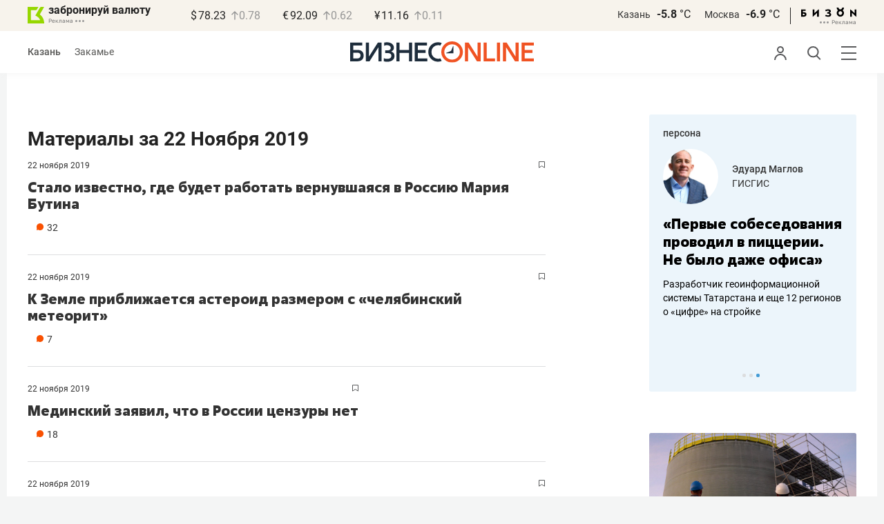

--- FILE ---
content_type: text/html; charset=UTF-8
request_url: https://www.business-gazeta.ru/by-date/2019-11-22
body_size: 31824
content:
<!DOCTYPE html><html lang="ru"><head prefix="og: http://ogp.me/ns# fb: http://ogp.me/ns/fb# article: http://ogp.me/ns/article#"><meta http-equiv="Content-type" content="text/html; charset=utf-8"/><meta name="viewport" content="width=device-width"><link rel="manifest" href="/yandex-manifest.json"><title>Материалы за 22 Ноября 2019 &mdash; БИЗНЕС Online</title><meta name="description" content=""/><meta name="keywords" content=""/><meta property="og:site_name" content="БИЗНЕС Online"/><meta property="og:title" content="Материалы за 22 Ноября 2019 &mdash; БИЗНЕС Online"/><meta property="og:url" content="https://www.business-gazeta.ru/by-date/2019-11-22"/><meta property="og:locale" content="ru_RU"/><meta property="og:image" content=""/><meta property="og:image:width" content="1200"/><meta property="og:image:height" content="630"/><meta property="fb:pages" content="375587425929352"/><meta property="fb:app_id" content="264445863914267"/><meta name="twitter:card" content="summary_large_image"><meta name="twitter:site" content="@businessgazeta"><meta name="twitter:title" content="Материалы за 22 Ноября 2019 &mdash; БИЗНЕС Online"/><meta name="twitter:image" content=""/><meta property="vk:image" content=""/><link rel="publisher" href="https://plus.google.com/+Business-gazetaRu"><link rel="canonical" href="https://www.business-gazeta.ru/by-date/2019-11-22"/><link rel="icon" href="/favicon.svg" sizes="any" type="image/svg+xml"><link rel="mask-icon" href="/fav-mask.svg" color="#e8590d"><link rel="icon" href="/favicon.svg" sizes="any" type="image/svg+xml"><link rel="apple-touch-icon" sizes="180x180" href="/icon180x180.png"/><meta name="apple-itunes-app" content="app-id=920814306"/><meta name="google-play-app" content="app-id=ru.business.gazeta"/><meta name="yandex-verification" content="54d5d1d3e8847f3b"><link rel="preconnect" href="https://statix.business-gazeta.ru"><link rel="preload" href="https://statix.business-gazeta.ru/fonts/roboto-v20-latin_cyrillic-regular.woff2" as="font"><link rel="preload" href="https://statix.business-gazeta.ru/fonts/roboto-v20-latin-500.woff2" as="font"><link rel="preload" href="https://statix.business-gazeta.ru/fonts/roboto-v20-latin_cyrillic-700.woff2" as="font"><link rel="preload" href="https://statix.business-gazeta.ru/fonts/roboto-v20-latin-regular.woff2" as="font"><link rel="preload" href="https://statix.business-gazeta.ru/fonts/roboto-v20-latin_cyrillic-300.woff2" as="font"><link rel="stylesheet" href="https://statix.business-gazeta.ru/css/style.css?v=33320251203"><link rel="preload" href="https://statix.business-gazeta.ru/css/s.min.css?v=33320251203" as="style"><link rel="preload" href="https://statix.business-gazeta.ru/js/s.min.js?v=33320251203" as="script"><link rel="preload" href="https://statix.business-gazeta.ru/js/library/slick/slick.css" as="style" /><link rel="preload" href="https://statix.business-gazeta.ru/js/library/slick/slick-theme.css" as="style" /><script async src="https://www.googletagmanager.com/gtag/js?id=UA-8810077-1"></script><script>
        window.static_path = 'https://statix.business-gazeta.ru';
        window.city = 'Kazan';
        window.region = 100;

        window.__METRICS__ = {
            endpoint: 'https://xstat.gazeta.bo/metrics/collect',
            contentSelector: '.article__content', // 1) дочитываемость в рамках элемента
            engagedThresholdMs: 30000,            // 5) «прочитал» после >=30с вовлечённости
            heartbeatMs: 15000,
            content: {},
                    };

    </script><link rel="stylesheet" type="text/css" href="https://statix.business-gazeta.ru/js/library/slick/slick.css" /><link rel="stylesheet" type="text/css" href="https://statix.business-gazeta.ru/js/library/slick/slick-theme.css" /><link type="text/css" href="https://statix.business-gazeta.ru/css/s.min.css?v=33320251203" rel="stylesheet"><script>window.yaContextCb = window.yaContextCb || [];</script><script src="https://yandex.ru/ads/system/context.js" async></script></head><body>
    <header class="header header__sticky"><div class="header__top"><div class="header__wrap"><div class="header__currency"><div class="currency"><div class="currency__logo"><a class="currency__logo-link"
                 href="https://www.bankofkazan.ru/currency-exchange-ru/?utm_source=business-gazeta&utm_medium=cpc&utm_campaign=brendirovanie_kursa&erid=2SDnjezs328"
                 target="_blank"
                 rel="nofollow noopener noreferrer"
                 alt="Реклама. ООО КБЭР «Банк Казани»"
                 title="Реклама. ООО КБЭР «Банк Казани»"
              >
                  забронируй валюту
              </a><div class="currency__advertising-adv">
    Реклама</div><svg class="currency__advertising-dots" xmlns="http://www.w3.org/2000/svg" width="13" height="3" viewBox="0 0 13 3" fill="none"><circle cx="11.5" cy="1.5" r="1.5" fill="#969696"/><circle cx="6.5" cy="1.5" r="1.5" fill="#969696"/><circle cx="1.5" cy="1.5" r="1.5" fill="#969696"/></svg><div class="currency__advertising-popup"><div class="currency__advertising-popup_block"><div class="currency__advertising-popup_text">
            Реклама
            <div class="currency__advertising-popup_advertiser">
                Рекламодатель
            </div><div>
                ООО КБЭР «Банк Казани»
            </div></div><div class="currency__advertising-popup_closer"><svg xmlns="http://www.w3.org/2000/svg" width="12" height="12" viewBox="0 0 12 12" fill="none"><path d="M1 1.00024L10.9998 11" stroke="#969696" stroke-width="2" stroke-linecap="round" stroke-linejoin="round"/><path d="M1 10.9998L10.9998 0.999961" stroke="#969696" stroke-width="2" stroke-linecap="round" stroke-linejoin="round"/></svg></div></div></div></div><div class="currency__exchange"><ul class="exchange"><li class="exchange__item"><span class="exchange__currency">&#36;</span><span class="exchange__course">78.23</span><span class="exchange__dynamic"><svg xmlns="http://www.w3.org/2000/svg" width="10" height="13"
                                           viewBox="0 0 10 13" fill="none"><path d="M1.00017 4.92765L4.92782 1L8.85547 4.92765M4.92782 12L4.92782 1.11"
                                                  stroke="#969696" stroke-width="1.5" stroke-miterlimit="10"
                                                  stroke-linecap="round" stroke-linejoin="round" /></svg></span><span class="exchange__delta">0.78</span></li><li class="exchange__item"><span class="exchange__currency">&#8364;</span><span class="exchange__course">92.09</span><span class="exchange__dynamic"><svg xmlns="http://www.w3.org/2000/svg" width="10" height="13"
                                           viewBox="0 0 10 13" fill="none"><path d="M1.00017 4.92765L4.92782 1L8.85547 4.92765M4.92782 12L4.92782 1.11"
                                                  stroke="#969696" stroke-width="1.5" stroke-miterlimit="10"
                                                  stroke-linecap="round" stroke-linejoin="round" /></svg></span><span class="exchange__delta">0.62</span></li><li class="exchange__item"><span class="exchange__currency">&#165;</span><span class="exchange__course">11.16</span><span class="exchange__dynamic"><svg xmlns="http://www.w3.org/2000/svg" width="10" height="13"
                                           viewBox="0 0 10 13" fill="none"><path d="M1.00017 4.92765L4.92782 1L8.85547 4.92765M4.92782 12L4.92782 1.11"
                                                  stroke="#969696" stroke-width="1.5" stroke-miterlimit="10"
                                                  stroke-linecap="round" stroke-linejoin="round" /></svg></span><span class="exchange__delta">0.11</span></li></ul></div></div></div><div class="header__weather"><div class="weather-block"><ul class="weather-block__list"><li class="weather-block__item"><a href="#" class="weather-block__city">Казань</a><span class="weather-block__temp">-5.8
                                    <span class="weather-block__degree">°С</span></span></li><li class="weather-block__item"><a href="#" class="weather-block__city">Москва</a><span class="weather-block__temp">-6.9
                                    <span class="weather-block__degree">°С</span></span></li></ul><div class="weather-block__line"></div><div class="weather-block__svg"><a href="https://bizon.gallery/?erid=2SDnjeY5YXr" target="_blank"><svg xmlns="http://www.w3.org/2000/svg" width="80" height="14" viewBox="0 0 80 14" fill="none"><path fill-rule="evenodd" clip-rule="evenodd" d="M35.8088 5.45693L34.803 3.50207C36.1891 2.80752 37.7206 2.45305 39.2709 2.46798C40.5704 2.47931 41.5204 2.76263 42.121 3.31792C42.3995 3.55884 42.6236 3.85619 42.7784 4.19029C42.9333 4.52438 43.0153 4.88757 43.0191 5.25578C43.0187 5.61919 42.9354 5.9777 42.7755 6.30403C42.6144 6.63896 42.3754 6.93041 42.0785 7.15397C41.7683 7.38184 41.4128 7.54031 41.0359 7.61861C41.4918 7.66857 41.931 7.81851 42.3222 8.05774C42.6911 8.28164 42.9972 8.59553 43.2118 8.97001C43.4282 9.36456 43.5265 9.81302 43.4951 10.2619C43.4945 10.7857 43.3452 11.2986 43.0645 11.7408C42.7373 12.2458 42.2708 12.6453 41.7216 12.8911C41.0155 13.2104 40.2498 13.3764 39.4749 13.3784C37.7781 13.3816 36.1079 12.9568 34.6189 12.1431L35.8995 10.4206C36.8329 10.9609 37.8798 11.2753 38.9564 11.3385C39.476 11.3791 39.9944 11.2456 40.4296 10.9589C40.5707 10.8622 40.6893 10.7362 40.7773 10.5895C40.8653 10.4428 40.9207 10.2789 40.9396 10.1089C41.0152 9.20044 40.2058 8.7462 38.5116 8.7462H37.792V6.64967H38.5513C39.9508 6.64967 40.5883 6.26626 40.4636 5.49942C40.356 4.90447 39.897 4.5815 39.0697 4.522C38.5843 4.51326 38.1003 4.57627 37.6333 4.70899C37.0056 4.9075 36.3953 5.15767 35.8088 5.45693Z" fill="black"/><path fill-rule="evenodd" clip-rule="evenodd" d="M23.0673 7.61534L17.1999 13.1513H16.6475V2.68853H19.1746V8.1763L25.0562 2.68286H25.6398V13.1513H23.0673V7.61534Z" fill="black"/><path fill-rule="evenodd" clip-rule="evenodd" d="M6.39154 4.76521H2.52999V6.71724H4.09387C4.94179 6.72803 5.77536 6.93764 6.52753 7.3292C7.34725 7.73528 7.71839 8.63716 7.64095 10.0348C7.61997 10.5885 7.4706 11.1297 7.20465 11.6157C6.92872 12.0952 6.51921 12.4841 6.02606 12.7348C5.42591 13.03 4.76235 13.173 4.09387 13.1513H0V2.68286H6.39154V4.76521ZM2.52999 11.0973H3.53291C4.59628 11.0973 5.12324 10.7195 5.1138 9.96401C5.10435 9.20851 4.58211 8.82509 3.54708 8.81376H2.52999V11.0973Z" fill="black"/><path fill-rule="evenodd" clip-rule="evenodd" d="M60.2183 3.96638C61.0252 4.66699 61.5989 5.59742 61.8624 6.63308C62.126 7.66874 62.0668 8.7602 61.6929 9.76131C61.3189 10.7624 60.648 11.6254 59.7701 12.2347C58.8921 12.8439 57.8489 13.1704 56.7803 13.1704C55.7116 13.1704 54.6684 12.8439 53.7905 12.2347C52.9125 11.6254 52.2416 10.7624 51.8677 9.76131C51.4937 8.7602 51.4346 7.66874 51.6981 6.63308C51.9616 5.59742 52.5353 4.66699 53.3423 3.96638C52.7735 3.47423 52.3178 2.86503 52.0063 2.18046C51.6949 1.49588 51.535 0.752099 51.5376 0H54.1072C54.1298 0.693876 54.4213 1.35178 54.9201 1.83463C55.419 2.31748 56.086 2.58744 56.7803 2.58744C57.4745 2.58744 58.1415 2.31748 58.6404 1.83463C59.1392 1.35178 59.4307 0.693876 59.4533 0H62.023C62.025 0.75201 61.8648 1.49561 61.5534 2.1801C61.2419 2.86459 60.7865 3.47387 60.2183 3.96638ZM58.6685 6.03741C58.2313 5.60164 57.6566 5.3309 57.0422 5.27129C56.4278 5.21168 55.8118 5.3669 55.299 5.7105C54.7861 6.0541 54.4083 6.56483 54.2298 7.15572C54.0512 7.74662 54.083 8.38114 54.3198 8.95121C54.5565 9.52128 54.9836 9.99166 55.5282 10.2822C56.0728 10.5728 56.7013 10.6656 57.3066 10.5449C57.912 10.4241 58.4567 10.0972 58.8482 9.61992C59.2396 9.14261 59.4534 8.54437 59.4533 7.9271C59.4539 7.57588 59.3848 7.22805 59.2501 6.90369C59.1154 6.57934 58.9177 6.2849 58.6685 6.03741Z" fill="black"/><path fill-rule="evenodd" clip-rule="evenodd" d="M73.5804 7.61558L79.4506 13.1515H80.0003V2.68877H77.4731V8.17654L71.5944 2.68311H71.0107V13.1515H73.5804V7.61558Z" fill="black"/></svg></a><div class="weather__advertising-adv">
    Реклама</div><svg class="weather__advertising-dots" xmlns="http://www.w3.org/2000/svg" width="13" height="3" viewBox="0 0 13 3" fill="none"><circle cx="11.5" cy="1.5" r="1.5" fill="#969696"/><circle cx="6.5" cy="1.5" r="1.5" fill="#969696"/><circle cx="1.5" cy="1.5" r="1.5" fill="#969696"/></svg><div class="weather__advertising-popup"><div class="weather__advertising-popup_block"><div class="weather__advertising-popup_text">
            Реклама
            <div class="weather__advertising-popup_advertiser">
                Рекламодатель
            </div><div>
                bizon.gallery
            </div></div><div class="weather__advertising-popup_closer"><svg xmlns="http://www.w3.org/2000/svg" width="12" height="12" viewBox="0 0 12 12" fill="none"><path d="M1 1.00024L10.9998 11" stroke="#969696" stroke-width="2" stroke-linecap="round" stroke-linejoin="round"/><path d="M1 10.9998L10.9998 0.999961" stroke="#969696" stroke-width="2" stroke-linecap="round" stroke-linejoin="round"/></svg></div></div></div></div></div></div></div></div><div class="header__bottom"><div class="header__wrap"><div class="header__cities"><ul class="cities"><li class="cities__item"><span class="cities__text">Казань</span></li><li class="cities__item"><a href="/chelny?url=/by-date/2019-11-22"
                   class="cities__link">Закамье</a></li></ul></div><div class="header__brand"><a href="https://www.business-gazeta.ru" class="header__logo"><img src="https://statix.business-gazeta.ru/img/logo_bo_new.svg" alt="БИЗНЕС Online"
                 title="БИЗНЕС Online" /></a></div><div class="header__sidebar"><ul class="main-nav"><li class="main-nav__item main-nav__item_user "><span class="main-nav__inner" data-modal="#auth" data-toggle="modal"><img src="https://statix.business-gazeta.ru/img/icons/user.svg" alt=""></span></li><li class="main-nav__item main-nav__item_search"><span class="main-nav__inner"><span class="main-nav__search"><img src="https://statix.business-gazeta.ru/img/icons/search.svg" alt=""></span></span></li><li class="main-nav__item main-nav__item_menu"><div class="main-nav__collapse"></div></li></ul></div></div></div></header><!-- TODO: Add class "header-popup_opened" to "header-popup" --><div class="header-popup"><div class="container"><div class="header-menu"><div class="header-menu__left"><div class="cellar"><div class="cellar__wrap"><div class="cellar__col"><div class="cellar__hat"><a href="https://sport.business-gazeta.ru" class="cellar__title" target="_blank"><span
                                            class="icon-stopwatch"></span> Спорт</a></div><a class="cellar__subtitle">Рубрики</a><ul class="cellar__list"><li class="cellar__item"><a
                                            href="/category/6"
                                            class="cellar__link">Новости</a></li><li class="cellar__item"><a
                                            href="/category/13"
                                            class="cellar__link">Политика</a></li><li class="cellar__item"><a
                                            href="/category/12"
                                            class="cellar__link">Бизнес</a></li><li class="cellar__item"><a
                                            href="/category/19"
                                            class="cellar__link">Строительство</a></li><li class="cellar__item"><a
                                            href="/category/620"
                                            class="cellar__link">Криминал</a></li><li class="cellar__item"><a
                                            href="/category/621"
                                            class="cellar__link">Происшествие</a></li></ul></div><div class="cellar__col"><div class="cellar__hat"><a href="/category/534"
                                   class="cellar__title">Культура</a></div><div class="cellar__subtitle"></div><ul class="cellar__list"><li class="cellar__item"><a
                                            href="/category/472"
                                            class="cellar__link">Афиша</a></li><li class="cellar__item"><a href="/events"
                                                            class="cellar__link">Анонсы</a></li><li class="cellar__item"><a
                                            href="/category/1"
                                            class="cellar__link">Персона</a></li><li class="cellar__item"><a
                                            href="/conferences"
                                            class="cellar__link">Интернет-конференция</a></li><li class="cellar__item"><a
                                            href="/category/51"
                                            class="cellar__link">Пресс-релизы</a></li><li class="cellar__item"><a
                                            href="/persons?fullpage"
                                            class="cellar__link">Персоналии</a></li></ul></div><div class="cellar__col"><div class="cellar__hat"><a href="/category/694"
                                   class="cellar__title">Экспертное интервью</a></div><div class="cellar__subtitle"></div><ul class="cellar__list"><li class="cellar__item"><a
                                            href="/category/160"
                                            class="cellar__link">Рейтинги</a></li><li class="cellar__item"><a
                                            href="/category/2"
                                            class="cellar__link">Круглый стол</a></li><li class="cellar__item"><a href="/videos"
                                                            class="cellar__link">Видео</a></li><li class="cellar__item"><a href="/category/613"
                                                            class="cellar__link">Фотоистории</a></li><li class="cellar__item"><a
                                            href="/category/586"
                                            class="cellar__link">Тесты</a></li><li class="cellar__item"><a
                                            href="/category/628"
                                            class="cellar__link">Инсайдеры</a></li></ul></div></div><div class="cellar__wrap"><div class="hashtags"><a class="hashtags__title">Популярные хештеги</a><ul class="hashtag-list"><li class="hashtag-list__item"><a
                                            href="/category/847"
                                            class="hashtag-list__link">#сво</a></li><li class="hashtag-list__item"><a
                                            href="/category/787"
                                            class="hashtag-list__link">#утраты</a></li><li class="hashtag-list__item"><a
                                            href="/category/921"
                                            class="hashtag-list__link">#новая идеология России</a></li><li class="hashtag-list__item"><a
                                            href="/category/625"
                                            class="hashtag-list__link">#топ-10</a></li><li class="hashtag-list__item"><a
                                            href="/category/638"
                                            class="hashtag-list__link">#силовики</a></li><li class="hashtag-list__item"><a
                                            href="/category/923"
                                            class="hashtag-list__link">#адмиралтейка</a></li></ul></div></div><div class="cellar__wrap"><div class="cellar__col"><a href="/pages/office?slug=www?fullpage" class="cellar__subtitle flash">Редакция</a></div><div class="cellar__col"><a href="/pages/adv?slug=www?fullpage" class="cellar__subtitle flash">Реклама</a></div><div class="cellar__col"><a href="/career/?fullpage" class="cellar__subtitle flash">Карьера</a></div></div></div></div><div class="header-menu__right"><div class="sociality sociality_top"><div class="sociality__title">Социальные сети</div><ul class="social-net social-net_gray"><li class="social-net__item"><a rel="nofollow" href="https://vk.com/businessgazeta"
                                                        target="_blank" class="social-net__link"><span
                                        class="icon-vk"></span><span class="vk">вконтакте</span></a></li><li class="social-net__item"><a rel="nofollow" href="https://twitter.com/Businessgazeta"
                                                        target="_blank" class="social-net__link"><span
                                        class="icon-tw"></span><span class="tw"> twitter</span></a></li><li class="social-net__item"><a rel="nofollow" href="https://t.me/businessgazeta"
                                                        target="_blank" class="social-net__link"><span
                                        class="icon-tg"></span><span class="telegram">businessgazeta</span></a></li><li class="social-net__item"><a rel="nofollow" href="https://t.me/gazetabo"
                                                        target="_blank" class="social-net__link"><span
                                        class="icon-tg"></span><span class="telegram">gazetabo</span></a></li><li class="social-net__item"><a rel="nofollow" href="https://zen.yandex.ru/businessgazeta"
                                                        target="_blank" class="social-net__link"><span
                                        class="icon-zen"></span><span class="dz">дзен</span></a></li><li class="social-net__item"><a rel="nofollow"
                                                        href="https://www.youtube.com/user/MrBusinessonline"
                                                        target="_blank" class="social-net__link"><span
                                        class="icon-yt"></span><span class="yout">youtube</span></a></li></ul></div><br><br><br><br><br><br><br><br><div class="sociality sociality_top"><ul class="social-net social-net_gray"><li class="social-net__item"><a href="https://m.business-gazeta.ru" rel="nofollow"
                                                        class="social-net__link"><span class="mobile-version"></span><span>мобильная версия</span></a></li></ul></div></div></div></div></div><!-- TODO: Add class "search-popup_opened" to "search-popup" --><div class="search-popup"><div class="container"><div class="search-form"><form action="/search?fullpage" method="post" class="search-form__form" data-page="1"><input class="search-form__input" type="text" placeholder="Поиск" autofocus/><button class="search-form__button" type="submit"><!-- --></button></form></div><section class="search-result"><header class="search-result__header"><ul class="search-result__tabs"><li class="search-result__tab"><span class="search-result__tab-link search-result__tab-link_active"
                              data-period="1">за все время</span></li><li class="search-result__tab"><span class="search-result__tab-link"
                              data-period="2">сегодня</span></li><li class="search-result__tab"><span class="search-result__tab-link"
                              data-period="3">неделя</span></li><li class="search-result__tab"><span class="search-result__tab-link"
                              data-period="4">год</span></li></ul><div class="search-result__found hidden"><div class="search-result__found-result">найдено: <span></span></div><div class="search-result__filter"><a href="#" class="search-result__filter-link" data-sort="true">сначала новые</a></div></div></header><ul class="search-result__list"></ul><footer class="search-result__footer hidden"><a href="#" class="search-result__more">показать еще</a></footer></section></div></div>
    <div class="page">
        <div class="container">

            <a class="slot js-slot" data-site="1" data-slot="10" data-target=""></a>

            <div class="layout layout_article">

                <div class="layout__main">

                    <div class="person-page">

                        <h1>Материалы за 22 Ноября 2019</h1>

                        <div class="js-pager__inner">

                                                            <article class="article-news" id="article447205"><div class="article-news__box"><div class="article-news__favorite"><div class="popover popover_favorite"><a class="icon-favorite anonymous " href="#article447205" data-type="article" data-id="447205"><svg width="9" height="10" viewBox="0 0 9 10" fill="none" xmlns="http://www.w3.org/2000/svg"><path d="M0.5 0.5V9.11L4.24 6.83L4.5 6.67L4.76 6.83L8.5 9.11V0.5H0.5Z" stroke="#58595B"/></svg></a><div class="popover__wrap" alt="Добавить материал в закладки"><div class="popover__text"><div>Сохраняйте новости, статьи, комментарии чтобы прочитать их позже</div></div><div class="popover__buttons"><button class="button" data-modal="#auth" data-toggle="modal">Войти</button></div></div></div></div><div class="article-news__genre"><span class="article-news__datetime"><a href="/by-date/2019-11-22">
                        22 Ноября
                 2019            </a></span></div><div class="article-news__desc"><a href="/article/447205"

                   class="article-news__title">Стало известно, где будет работать вернувшаяся в Россию Мария Бутина</a><div class="article-news__text"><a href="/article/447205"
                       class="article-news__announce"></a><a href="/article/447205#comments"
                           class="article-news__comments" data-article-id="447205"><span class="comments-num">32</span></a></div></div></div><img src="/measuring_pixel/1/article/447205"
             alt=""
             src="data:image/png;base64, R0lGODlhAQABAJAAAP8AAAAAACH5BAUQAAAALAAAAAABAAEAAAICBAEAOw=="
             class="pixel"
        /></article>                                                            <article class="article-news" id="article447204"><div class="article-news__box"><div class="article-news__favorite"><div class="popover popover_favorite"><a class="icon-favorite anonymous " href="#article447204" data-type="article" data-id="447204"><svg width="9" height="10" viewBox="0 0 9 10" fill="none" xmlns="http://www.w3.org/2000/svg"><path d="M0.5 0.5V9.11L4.24 6.83L4.5 6.67L4.76 6.83L8.5 9.11V0.5H0.5Z" stroke="#58595B"/></svg></a><div class="popover__wrap" alt="Добавить материал в закладки"><div class="popover__text"><div>Сохраняйте новости, статьи, комментарии чтобы прочитать их позже</div></div><div class="popover__buttons"><button class="button" data-modal="#auth" data-toggle="modal">Войти</button></div></div></div></div><div class="article-news__genre"><span class="article-news__datetime"><a href="/by-date/2019-11-22">
                        22 Ноября
                 2019            </a></span></div><div class="article-news__desc"><a href="/article/447204"

                   class="article-news__title">К Земле приближается астероид размером с «челябинский метеорит»</a><div class="article-news__text"><a href="/article/447204"
                       class="article-news__announce"></a><a href="/article/447204#comments"
                           class="article-news__comments" data-article-id="447204"><span class="comments-num">7</span></a></div></div></div><img src="/measuring_pixel/1/article/447204"
             alt=""
             src="data:image/png;base64, R0lGODlhAQABAJAAAP8AAAAAACH5BAUQAAAALAAAAAABAAEAAAICBAEAOw=="
             class="pixel"
        /></article>                                                            <article class="article-news" id="article447202"><div class="article-news__box"><div class="article-news__favorite"><div class="popover popover_favorite"><a class="icon-favorite anonymous " href="#article447202" data-type="article" data-id="447202"><svg width="9" height="10" viewBox="0 0 9 10" fill="none" xmlns="http://www.w3.org/2000/svg"><path d="M0.5 0.5V9.11L4.24 6.83L4.5 6.67L4.76 6.83L8.5 9.11V0.5H0.5Z" stroke="#58595B"/></svg></a><div class="popover__wrap" alt="Добавить материал в закладки"><div class="popover__text"><div>Сохраняйте новости, статьи, комментарии чтобы прочитать их позже</div></div><div class="popover__buttons"><button class="button" data-modal="#auth" data-toggle="modal">Войти</button></div></div></div></div><div class="article-news__genre"><span class="article-news__datetime"><a href="/by-date/2019-11-22">
                        22 Ноября
                 2019            </a></span></div><div class="article-news__desc"><a href="/article/447202"

                   class="article-news__title">Мединский заявил, что в России цензуры нет</a><div class="article-news__text"><a href="/article/447202"
                       class="article-news__announce"></a><a href="/article/447202#comments"
                           class="article-news__comments" data-article-id="447202"><span class="comments-num">18</span></a></div></div></div><img src="/measuring_pixel/1/article/447202"
             alt=""
             src="data:image/png;base64, R0lGODlhAQABAJAAAP8AAAAAACH5BAUQAAAALAAAAAABAAEAAAICBAEAOw=="
             class="pixel"
        /></article>                                                            <article class="article-news" id="article448082"><div class="article-news__box"><div class="article-news__favorite"><div class="popover popover_favorite"><a class="icon-favorite anonymous " href="#article448082" data-type="article" data-id="448082"><svg width="9" height="10" viewBox="0 0 9 10" fill="none" xmlns="http://www.w3.org/2000/svg"><path d="M0.5 0.5V9.11L4.24 6.83L4.5 6.67L4.76 6.83L8.5 9.11V0.5H0.5Z" stroke="#58595B"/></svg></a><div class="popover__wrap" alt="Добавить материал в закладки"><div class="popover__text"><div>Сохраняйте новости, статьи, комментарии чтобы прочитать их позже</div></div><div class="popover__buttons"><button class="button" data-modal="#auth" data-toggle="modal">Войти</button></div></div></div></div><div class="article-news__genre"><span class="article-news__datetime"><a href="/by-date/2019-11-22">
                        22 Ноября
                 2019            </a></span></div><div class="article-news__desc"><a href="/article/448082"

                   class="article-news__title">Хореографический спектакль «Әлиф» представят на международном фестивале искусств Востока «DAIRAFEST»</a><div class="article-news__text"><a href="/article/448082"
                       class="article-news__announce"></a><a href="/article/448082#comments"
                           class="article-news__comments" data-article-id="448082"><span class="comments-num">0</span></a></div></div></div><img src="/measuring_pixel/1/article/448082"
             alt=""
             src="data:image/png;base64, R0lGODlhAQABAJAAAP8AAAAAACH5BAUQAAAALAAAAAABAAEAAAICBAEAOw=="
             class="pixel"
        /></article>                                                            <article class="article-news" id="article447199"><div class="article-news__box"><div class="article-news__favorite"><div class="popover popover_favorite"><a class="icon-favorite anonymous " href="#article447199" data-type="article" data-id="447199"><svg width="9" height="10" viewBox="0 0 9 10" fill="none" xmlns="http://www.w3.org/2000/svg"><path d="M0.5 0.5V9.11L4.24 6.83L4.5 6.67L4.76 6.83L8.5 9.11V0.5H0.5Z" stroke="#58595B"/></svg></a><div class="popover__wrap" alt="Добавить материал в закладки"><div class="popover__text"><div>Сохраняйте новости, статьи, комментарии чтобы прочитать их позже</div></div><div class="popover__buttons"><button class="button" data-modal="#auth" data-toggle="modal">Войти</button></div></div></div></div><div class="article-news__genre"><span class="article-news__datetime"><a href="/by-date/2019-11-22">
                        22 Ноября
                 2019            </a></span></div><div class="article-news__desc"><a href="/article/447199"

                   class="article-news__title">Приставы арестовали имущество ФК «Анжи» из-за долгов</a><div class="article-news__text"><a href="/article/447199"
                       class="article-news__announce"></a><a href="/article/447199#comments"
                           class="article-news__comments" data-article-id="447199"><span class="comments-num">1</span></a></div></div></div><img src="/measuring_pixel/1/article/447199"
             alt=""
             src="data:image/png;base64, R0lGODlhAQABAJAAAP8AAAAAACH5BAUQAAAALAAAAAABAAEAAAICBAEAOw=="
             class="pixel"
        /></article>                                                            <article class="article-news" id="article447195"><div class="article-news__box"><div class="article-news__favorite"><div class="popover popover_favorite"><a class="icon-favorite anonymous " href="#article447195" data-type="article" data-id="447195"><svg width="9" height="10" viewBox="0 0 9 10" fill="none" xmlns="http://www.w3.org/2000/svg"><path d="M0.5 0.5V9.11L4.24 6.83L4.5 6.67L4.76 6.83L8.5 9.11V0.5H0.5Z" stroke="#58595B"/></svg></a><div class="popover__wrap" alt="Добавить материал в закладки"><div class="popover__text"><div>Сохраняйте новости, статьи, комментарии чтобы прочитать их позже</div></div><div class="popover__buttons"><button class="button" data-modal="#auth" data-toggle="modal">Войти</button></div></div></div></div><div class="article-news__genre"><span class="article-news__datetime"><a href="/by-date/2019-11-22">
                        22 Ноября
                 2019            </a></span></div><div class="article-news__desc"><a href="/article/447195"

                   class="article-news__title">В Казани в «Реку Замбези» заселили гамадрилов и дик-диков</a><div class="article-news__text"><a href="/article/447195"
                       class="article-news__announce"></a><a href="/article/447195#comments"
                           class="article-news__comments" data-article-id="447195"><span class="comments-num">11</span></a></div></div></div><img src="/measuring_pixel/1/article/447195"
             alt=""
             src="data:image/png;base64, R0lGODlhAQABAJAAAP8AAAAAACH5BAUQAAAALAAAAAABAAEAAAICBAEAOw=="
             class="pixel"
        /></article>                                                            <article class="article-news" id="article447201"><div class="article-news__box"><div class="article-news__favorite"><div class="popover popover_favorite"><a class="icon-favorite anonymous " href="#article447201" data-type="article" data-id="447201"><svg width="9" height="10" viewBox="0 0 9 10" fill="none" xmlns="http://www.w3.org/2000/svg"><path d="M0.5 0.5V9.11L4.24 6.83L4.5 6.67L4.76 6.83L8.5 9.11V0.5H0.5Z" stroke="#58595B"/></svg></a><div class="popover__wrap" alt="Добавить материал в закладки"><div class="popover__text"><div>Сохраняйте новости, статьи, комментарии чтобы прочитать их позже</div></div><div class="popover__buttons"><button class="button" data-modal="#auth" data-toggle="modal">Войти</button></div></div></div></div><div class="article-news__genre"><span class="article-news__datetime"><a href="/by-date/2019-11-22">
                        22 Ноября
                 2019            </a></span></div><div class="article-news__desc"><a href="/article/447201"

                   class="article-news__title">Владелец «Челси» Роман Абрамович передумал продавать клуб</a><div class="article-news__text"><a href="/article/447201"
                       class="article-news__announce"></a><a href="/article/447201#comments"
                           class="article-news__comments" data-article-id="447201"><span class="comments-num">5</span></a></div></div></div><img src="/measuring_pixel/1/article/447201"
             alt=""
             src="data:image/png;base64, R0lGODlhAQABAJAAAP8AAAAAACH5BAUQAAAALAAAAAABAAEAAAICBAEAOw=="
             class="pixel"
        /></article>                                                            <article class="article-news" id="article447200"><div class="article-news__box"><div class="article-news__favorite"><div class="popover popover_favorite"><a class="icon-favorite anonymous " href="#article447200" data-type="article" data-id="447200"><svg width="9" height="10" viewBox="0 0 9 10" fill="none" xmlns="http://www.w3.org/2000/svg"><path d="M0.5 0.5V9.11L4.24 6.83L4.5 6.67L4.76 6.83L8.5 9.11V0.5H0.5Z" stroke="#58595B"/></svg></a><div class="popover__wrap" alt="Добавить материал в закладки"><div class="popover__text"><div>Сохраняйте новости, статьи, комментарии чтобы прочитать их позже</div></div><div class="popover__buttons"><button class="button" data-modal="#auth" data-toggle="modal">Войти</button></div></div></div></div><div class="article-news__genre"><span class="article-news__datetime"><a href="/by-date/2019-11-22">
                        22 Ноября
                 2019            </a></span></div><div class="article-news__desc"><a href="/article/447200"

                   class="article-news__title">Полиция Гонконга задержала россиянина – он перевозил в сумке пустые баллоны от слезоточивого газа и гильзы от пуль</a><div class="article-news__text"><a href="/article/447200"
                       class="article-news__announce"></a><a href="/article/447200#comments"
                           class="article-news__comments" data-article-id="447200"><span class="comments-num">3</span></a></div></div></div><img src="/measuring_pixel/1/article/447200"
             alt=""
             src="data:image/png;base64, R0lGODlhAQABAJAAAP8AAAAAACH5BAUQAAAALAAAAAABAAEAAAICBAEAOw=="
             class="pixel"
        /></article>                                                            <article class="article-news" id="article447198"><div class="article-news__image"><a href="/article/447198" class="article-news__link"
                ><img class="article-news__img imgmain" loading="lazy" src="https://stcdn.business-online.ru/article/50/1574456449_picputinkreml.jpg" alt="Зять Ельцина рассказал, почему первый президент России выбрал в преемники Путина "></a></div><div class="article-news__box"><div class="article-news__favorite"><div class="popover popover_favorite"><a class="icon-favorite anonymous " href="#article447198" data-type="article" data-id="447198"><svg width="9" height="10" viewBox="0 0 9 10" fill="none" xmlns="http://www.w3.org/2000/svg"><path d="M0.5 0.5V9.11L4.24 6.83L4.5 6.67L4.76 6.83L8.5 9.11V0.5H0.5Z" stroke="#58595B"/></svg></a><div class="popover__wrap" alt="Добавить материал в закладки"><div class="popover__text"><div>Сохраняйте новости, статьи, комментарии чтобы прочитать их позже</div></div><div class="popover__buttons"><button class="button" data-modal="#auth" data-toggle="modal">Войти</button></div></div></div></div><div class="article-news__genre"><span class="article-news__datetime"><a href="/by-date/2019-11-22">
                        22 Ноября
                 2019            </a></span></div><div class="article-news__desc"><a href="/article/447198"

                   class="article-news__title">Зять Ельцина рассказал, почему первый президент России выбрал в преемники Путина </a><div class="article-news__text"><a href="/article/447198"
                       class="article-news__announce"></a><a href="/article/447198#comments"
                           class="article-news__comments" data-article-id="447198"><span class="comments-num">73</span></a></div></div></div><img src="/measuring_pixel/1/article/447198"
             alt=""
             src="data:image/png;base64, R0lGODlhAQABAJAAAP8AAAAAACH5BAUQAAAALAAAAAABAAEAAAICBAEAOw=="
             class="pixel"
        /></article>                                                            <article class="article-news" id="article447197"><div class="article-news__box"><div class="article-news__favorite"><div class="popover popover_favorite"><a class="icon-favorite anonymous " href="#article447197" data-type="article" data-id="447197"><svg width="9" height="10" viewBox="0 0 9 10" fill="none" xmlns="http://www.w3.org/2000/svg"><path d="M0.5 0.5V9.11L4.24 6.83L4.5 6.67L4.76 6.83L8.5 9.11V0.5H0.5Z" stroke="#58595B"/></svg></a><div class="popover__wrap" alt="Добавить материал в закладки"><div class="popover__text"><div>Сохраняйте новости, статьи, комментарии чтобы прочитать их позже</div></div><div class="popover__buttons"><button class="button" data-modal="#auth" data-toggle="modal">Войти</button></div></div></div></div><div class="article-news__genre"><span class="article-news__datetime"><a href="/by-date/2019-11-22">
                        22 Ноября
                 2019            </a></span></div><div class="article-news__desc"><a href="/article/447197"

                   class="article-news__title">В Совфеде предложили ответить Ротару на планы вернуться в Россию пустыми залами</a><div class="article-news__text"><a href="/article/447197"
                       class="article-news__announce"></a><a href="/article/447197#comments"
                           class="article-news__comments" data-article-id="447197"><span class="comments-num">50</span></a></div></div></div><img src="/measuring_pixel/1/article/447197"
             alt=""
             src="data:image/png;base64, R0lGODlhAQABAJAAAP8AAAAAACH5BAUQAAAALAAAAAABAAEAAAICBAEAOw=="
             class="pixel"
        /></article>                                                            <article class="article-news" id="article447196"><div class="article-news__box"><div class="article-news__favorite"><div class="popover popover_favorite"><a class="icon-favorite anonymous " href="#article447196" data-type="article" data-id="447196"><svg width="9" height="10" viewBox="0 0 9 10" fill="none" xmlns="http://www.w3.org/2000/svg"><path d="M0.5 0.5V9.11L4.24 6.83L4.5 6.67L4.76 6.83L8.5 9.11V0.5H0.5Z" stroke="#58595B"/></svg></a><div class="popover__wrap" alt="Добавить материал в закладки"><div class="popover__text"><div>Сохраняйте новости, статьи, комментарии чтобы прочитать их позже</div></div><div class="popover__buttons"><button class="button" data-modal="#auth" data-toggle="modal">Войти</button></div></div></div></div><div class="article-news__genre"><span class="article-news__datetime"><a href="/by-date/2019-11-22">
                        22 Ноября
                 2019            </a></span></div><div class="article-news__desc"><a href="/article/447196"

                   class="article-news__title">Медведев пообещал подумать, что сделать с кратной разницей в окладах начальников и рядовых бюджетников</a><div class="article-news__text"><a href="/article/447196"
                       class="article-news__announce"></a><a href="/article/447196#comments"
                           class="article-news__comments" data-article-id="447196"><span class="comments-num">23</span></a></div></div></div><img src="/measuring_pixel/1/article/447196"
             alt=""
             src="data:image/png;base64, R0lGODlhAQABAJAAAP8AAAAAACH5BAUQAAAALAAAAAABAAEAAAICBAEAOw=="
             class="pixel"
        /></article>                                                            <article class="article-news" id="article447142"><div class="article-news__box"><div class="article-news__favorite"><div class="popover popover_favorite"><a class="icon-favorite anonymous " href="#article447142" data-type="article" data-id="447142"><svg width="9" height="10" viewBox="0 0 9 10" fill="none" xmlns="http://www.w3.org/2000/svg"><path d="M0.5 0.5V9.11L4.24 6.83L4.5 6.67L4.76 6.83L8.5 9.11V0.5H0.5Z" stroke="#58595B"/></svg></a><div class="popover__wrap" alt="Добавить материал в закладки"><div class="popover__text"><div>Сохраняйте новости, статьи, комментарии чтобы прочитать их позже</div></div><div class="popover__buttons"><button class="button" data-modal="#auth" data-toggle="modal">Войти</button></div></div></div></div><div class="article-news__genre"><span class="article-news__datetime"><a href="/by-date/2019-11-22">
                        22 Ноября
                 2019            </a></span></div><div class="article-news__desc"><a href="/article/447142"

                   class="article-news__title">Итоги дня: Минниханов получил от Шойгу медаль, ФСБ повязала в РТ исламистов, «Яндекс» подключил 650 машин в Казани к экотарифу</a><div class="article-news__text"><a href="/article/447142"
                       class="article-news__announce"></a><a href="/article/447142#comments"
                           class="article-news__comments" data-article-id="447142"><span class="comments-num">1</span></a></div></div></div><img src="/measuring_pixel/1/article/447142"
             alt=""
             src="data:image/png;base64, R0lGODlhAQABAJAAAP8AAAAAACH5BAUQAAAALAAAAAABAAEAAAICBAEAOw=="
             class="pixel"
        /></article>                                                            <article class="article-news" id="article447194"><div class="article-news__image"><a href="/article/447194" class="article-news__link"
                ><img class="article-news__img imgmain" loading="lazy" src="https://stcdn.business-online.ru/article/2f/1574441978_pictatan.jpg" alt="Новичок «Ак Барса» Дыняк в первом матче за казанцев набрал четыре очка"></a></div><div class="article-news__box"><div class="article-news__favorite"><div class="popover popover_favorite"><a class="icon-favorite anonymous " href="#article447194" data-type="article" data-id="447194"><svg width="9" height="10" viewBox="0 0 9 10" fill="none" xmlns="http://www.w3.org/2000/svg"><path d="M0.5 0.5V9.11L4.24 6.83L4.5 6.67L4.76 6.83L8.5 9.11V0.5H0.5Z" stroke="#58595B"/></svg></a><div class="popover__wrap" alt="Добавить материал в закладки"><div class="popover__text"><div>Сохраняйте новости, статьи, комментарии чтобы прочитать их позже</div></div><div class="popover__buttons"><button class="button" data-modal="#auth" data-toggle="modal">Войти</button></div></div></div></div><div class="article-news__genre"><span class="article-news__datetime"><a href="/by-date/2019-11-22">
                        22 Ноября
                 2019            </a></span></div><div class="article-news__desc"><a href="/article/447194"

                   class="article-news__title">Новичок «Ак Барса» Дыняк в первом матче за казанцев набрал четыре очка</a><div class="article-news__text"><a href="/article/447194"
                       class="article-news__announce"></a><a href="/article/447194#comments"
                           class="article-news__comments" data-article-id="447194"><span class="comments-num">14</span></a></div></div></div><img src="/measuring_pixel/1/article/447194"
             alt=""
             src="data:image/png;base64, R0lGODlhAQABAJAAAP8AAAAAACH5BAUQAAAALAAAAAABAAEAAAICBAEAOw=="
             class="pixel"
        /></article>                                                            <article class="article-news" id="article447193"><div class="article-news__box"><div class="article-news__favorite"><div class="popover popover_favorite"><a class="icon-favorite anonymous " href="#article447193" data-type="article" data-id="447193"><svg width="9" height="10" viewBox="0 0 9 10" fill="none" xmlns="http://www.w3.org/2000/svg"><path d="M0.5 0.5V9.11L4.24 6.83L4.5 6.67L4.76 6.83L8.5 9.11V0.5H0.5Z" stroke="#58595B"/></svg></a><div class="popover__wrap" alt="Добавить материал в закладки"><div class="popover__text"><div>Сохраняйте новости, статьи, комментарии чтобы прочитать их позже</div></div><div class="popover__buttons"><button class="button" data-modal="#auth" data-toggle="modal">Войти</button></div></div></div></div><div class="article-news__genre"><span class="article-news__datetime"><a href="/by-date/2019-11-22">
                        22 Ноября
                 2019            </a></span></div><div class="article-news__desc"><a href="/article/447193"

                   class="article-news__title">В Татарстане пожарные спасли 2 тыс. индюшек</a><div class="article-news__text"><a href="/article/447193"
                       class="article-news__announce"></a><a href="/article/447193#comments"
                           class="article-news__comments" data-article-id="447193"><span class="comments-num">7</span></a></div></div></div><img src="/measuring_pixel/1/article/447193"
             alt=""
             src="data:image/png;base64, R0lGODlhAQABAJAAAP8AAAAAACH5BAUQAAAALAAAAAABAAEAAAICBAEAOw=="
             class="pixel"
        /></article>                                                            <article class="article-news" id="article447192"><div class="article-news__box"><div class="article-news__favorite"><div class="popover popover_favorite"><a class="icon-favorite anonymous " href="#article447192" data-type="article" data-id="447192"><svg width="9" height="10" viewBox="0 0 9 10" fill="none" xmlns="http://www.w3.org/2000/svg"><path d="M0.5 0.5V9.11L4.24 6.83L4.5 6.67L4.76 6.83L8.5 9.11V0.5H0.5Z" stroke="#58595B"/></svg></a><div class="popover__wrap" alt="Добавить материал в закладки"><div class="popover__text"><div>Сохраняйте новости, статьи, комментарии чтобы прочитать их позже</div></div><div class="popover__buttons"><button class="button" data-modal="#auth" data-toggle="modal">Войти</button></div></div></div></div><div class="article-news__genre"><span class="article-news__datetime"><a href="/by-date/2019-11-22">
                        22 Ноября
                 2019            </a></span></div><div class="article-news__desc"><a href="/article/447192"

                   class="article-news__title">Кандидаты на должность префекта «Старого города» рассказали о своем видении развития Старо-Татарской слободы</a><div class="article-news__text"><a href="/article/447192"
                       class="article-news__announce"></a><a href="/article/447192#comments"
                           class="article-news__comments" data-article-id="447192"><span class="comments-num">5</span></a></div></div></div><img src="/measuring_pixel/1/article/447192"
             alt=""
             src="data:image/png;base64, R0lGODlhAQABAJAAAP8AAAAAACH5BAUQAAAALAAAAAABAAEAAAICBAEAOw=="
             class="pixel"
        /></article>                                                            <article class="article-news" id="article447188"><div class="article-news__box"><div class="article-news__favorite"><div class="popover popover_favorite"><a class="icon-favorite anonymous " href="#article447188" data-type="article" data-id="447188"><svg width="9" height="10" viewBox="0 0 9 10" fill="none" xmlns="http://www.w3.org/2000/svg"><path d="M0.5 0.5V9.11L4.24 6.83L4.5 6.67L4.76 6.83L8.5 9.11V0.5H0.5Z" stroke="#58595B"/></svg></a><div class="popover__wrap" alt="Добавить материал в закладки"><div class="popover__text"><div>Сохраняйте новости, статьи, комментарии чтобы прочитать их позже</div></div><div class="popover__buttons"><button class="button" data-modal="#auth" data-toggle="modal">Войти</button></div></div></div></div><div class="article-news__genre"><span class="article-news__datetime"><a href="/by-date/2019-11-22">
                        22 Ноября
                 2019            </a></span></div><div class="article-news__desc"><a href="/article/447188"

                   class="article-news__title">В Казани три девушки отравились в квартире угарным газом</a><div class="article-news__text"><a href="/article/447188"
                       class="article-news__announce"></a><a href="/article/447188#comments"
                           class="article-news__comments" data-article-id="447188"><span class="comments-num">6</span></a></div></div></div><img src="/measuring_pixel/1/article/447188"
             alt=""
             src="data:image/png;base64, R0lGODlhAQABAJAAAP8AAAAAACH5BAUQAAAALAAAAAABAAEAAAICBAEAOw=="
             class="pixel"
        /></article>                                                            <article class="article-news" id="article447190"><div class="article-news__image"><a href="/article/447190" class="article-news__link"
                ><img class="article-news__img imgmain" loading="lazy" src="https://cdn1.business-gazeta.ru/v2/3/34893/photo_2019-11-22_17-31-36.jpg" alt="«Дети, которые родились в 2019 году, водительских удостоверений уже не получат»"></a></div><div class="article-news__box"><div class="article-news__favorite"><div class="popover popover_favorite"><a class="icon-favorite anonymous " href="#article447190" data-type="article" data-id="447190"><svg width="9" height="10" viewBox="0 0 9 10" fill="none" xmlns="http://www.w3.org/2000/svg"><path d="M0.5 0.5V9.11L4.24 6.83L4.5 6.67L4.76 6.83L8.5 9.11V0.5H0.5Z" stroke="#58595B"/></svg></a><div class="popover__wrap" alt="Добавить материал в закладки"><div class="popover__text"><div>Сохраняйте новости, статьи, комментарии чтобы прочитать их позже</div></div><div class="popover__buttons"><button class="button" data-modal="#auth" data-toggle="modal">Войти</button></div></div></div></div><div class="article-news__genre"><span class="article-news__datetime"><a href="/by-date/2019-11-22">
                        22 Ноября
                 2019            </a></span></div><div class="article-news__desc"><a href="/article/447190"

                   class="article-news__title">«Дети, которые родились в 2019 году, водительских удостоверений уже не получат»</a><div class="article-news__text"><a href="/article/447190"
                       class="article-news__announce">Айрат Хайруллин дал программную пресс-конференцию: чем его не устраивал ЦИТ, будет ли в Татарстане 5G и есть ли воровство на госзакупках</a><a href="/article/447190#comments"
                           class="article-news__comments" data-article-id="447190"><span class="comments-num">84</span></a></div></div></div><img src="/measuring_pixel/1/article/447190"
             alt=""
             src="data:image/png;base64, R0lGODlhAQABAJAAAP8AAAAAACH5BAUQAAAALAAAAAABAAEAAAICBAEAOw=="
             class="pixel"
        /></article>                                                            <article class="article-news" id="article447189"><div class="article-news__box"><div class="article-news__favorite"><div class="popover popover_favorite"><a class="icon-favorite anonymous " href="#article447189" data-type="article" data-id="447189"><svg width="9" height="10" viewBox="0 0 9 10" fill="none" xmlns="http://www.w3.org/2000/svg"><path d="M0.5 0.5V9.11L4.24 6.83L4.5 6.67L4.76 6.83L8.5 9.11V0.5H0.5Z" stroke="#58595B"/></svg></a><div class="popover__wrap" alt="Добавить материал в закладки"><div class="popover__text"><div>Сохраняйте новости, статьи, комментарии чтобы прочитать их позже</div></div><div class="popover__buttons"><button class="button" data-modal="#auth" data-toggle="modal">Войти</button></div></div></div></div><div class="article-news__genre"><span class="article-news__datetime"><a href="/by-date/2019-11-22">
                        22 Ноября
                 2019            </a></span></div><div class="article-news__desc"><a href="/article/447189"

                   class="article-news__title">«Ак Барс» в гостях обыграл «Барыс»</a><div class="article-news__text"><a href="/article/447189"
                       class="article-news__announce"></a><a href="/article/447189#comments"
                           class="article-news__comments" data-article-id="447189"><span class="comments-num">7</span></a></div></div></div><img src="/measuring_pixel/1/article/447189"
             alt=""
             src="data:image/png;base64, R0lGODlhAQABAJAAAP8AAAAAACH5BAUQAAAALAAAAAABAAEAAAICBAEAOw=="
             class="pixel"
        /></article>                                                            <article class="article-news" id="article447187"><div class="article-news__image"><a href="/article/447187" class="article-news__link"
                ><img class="article-news__img imgmain" loading="lazy" src="https://cdn1.business-gazeta.ru/v2/d/34897/RIAN_5853300.LR.jpg" alt="«Мы лузеры, Уфа – самый грязный город, Казань сверкает – такая позиция была!»"></a></div><div class="article-news__box"><div class="article-news__favorite"><div class="popover popover_favorite"><a class="icon-favorite anonymous " href="#article447187" data-type="article" data-id="447187"><svg width="9" height="10" viewBox="0 0 9 10" fill="none" xmlns="http://www.w3.org/2000/svg"><path d="M0.5 0.5V9.11L4.24 6.83L4.5 6.67L4.76 6.83L8.5 9.11V0.5H0.5Z" stroke="#58595B"/></svg></a><div class="popover__wrap" alt="Добавить материал в закладки"><div class="popover__text"><div>Сохраняйте новости, статьи, комментарии чтобы прочитать их позже</div></div><div class="popover__buttons"><button class="button" data-modal="#auth" data-toggle="modal">Войти</button></div></div></div></div><div class="article-news__genre"><span class="article-news__datetime"><a href="/by-date/2019-11-22">
                        22 Ноября
                 2019            </a></span></div><div class="article-news__desc"><a href="/article/447187"

                   class="article-news__title">«Мы лузеры, Уфа – самый грязный город, Казань сверкает – такая позиция была!»</a><div class="article-news__text"><a href="/article/447187"
                       class="article-news__announce">10 цитат Радия Хабирова: о башкирском унынии, тупоголовых перевозчиках, судьбе Шиханов и о том, как тяжело ему в РБ вставать по утрам</a><a href="/article/447187#comments"
                           class="article-news__comments" data-article-id="447187"><span class="comments-num">92</span></a></div></div></div><img src="/measuring_pixel/1/article/447187"
             alt=""
             src="data:image/png;base64, R0lGODlhAQABAJAAAP8AAAAAACH5BAUQAAAALAAAAAABAAEAAAICBAEAOw=="
             class="pixel"
        /></article>                                                            <article class="article-news" id="article447186"><div class="article-news__box"><div class="article-news__favorite"><div class="popover popover_favorite"><a class="icon-favorite anonymous " href="#article447186" data-type="article" data-id="447186"><svg width="9" height="10" viewBox="0 0 9 10" fill="none" xmlns="http://www.w3.org/2000/svg"><path d="M0.5 0.5V9.11L4.24 6.83L4.5 6.67L4.76 6.83L8.5 9.11V0.5H0.5Z" stroke="#58595B"/></svg></a><div class="popover__wrap" alt="Добавить материал в закладки"><div class="popover__text"><div>Сохраняйте новости, статьи, комментарии чтобы прочитать их позже</div></div><div class="popover__buttons"><button class="button" data-modal="#auth" data-toggle="modal">Войти</button></div></div></div></div><div class="article-news__genre"><span class="article-news__datetime"><a href="/by-date/2019-11-22">
                        22 Ноября
                 2019            </a></span></div><div class="article-news__desc"><a href="/article/447186"

                   class="article-news__title">Соцсети: В Татарстане похоронили самого взрослого участника ОПГ «Тяп-ляп»</a><div class="article-news__text"><a href="/article/447186"
                       class="article-news__announce"></a><a href="/article/447186#comments"
                           class="article-news__comments" data-article-id="447186"><span class="comments-num">28</span></a></div></div></div><img src="/measuring_pixel/1/article/447186"
             alt=""
             src="data:image/png;base64, R0lGODlhAQABAJAAAP8AAAAAACH5BAUQAAAALAAAAAABAAEAAAICBAEAOw=="
             class="pixel"
        /></article>                                                            <article class="article-news" id="article447185"><div class="article-news__box"><div class="article-news__favorite"><div class="popover popover_favorite"><a class="icon-favorite anonymous " href="#article447185" data-type="article" data-id="447185"><svg width="9" height="10" viewBox="0 0 9 10" fill="none" xmlns="http://www.w3.org/2000/svg"><path d="M0.5 0.5V9.11L4.24 6.83L4.5 6.67L4.76 6.83L8.5 9.11V0.5H0.5Z" stroke="#58595B"/></svg></a><div class="popover__wrap" alt="Добавить материал в закладки"><div class="popover__text"><div>Сохраняйте новости, статьи, комментарии чтобы прочитать их позже</div></div><div class="popover__buttons"><button class="button" data-modal="#auth" data-toggle="modal">Войти</button></div></div></div></div><div class="article-news__genre"><span class="article-news__datetime"><a href="/by-date/2019-11-22">
                        22 Ноября
                 2019            </a></span></div><div class="article-news__desc"><a href="/article/447185"

                   class="article-news__title">В честь казанского ученого назвали планету​</a><div class="article-news__text"><a href="/article/447185"
                       class="article-news__announce"></a><a href="/article/447185#comments"
                           class="article-news__comments" data-article-id="447185"><span class="comments-num">5</span></a></div></div></div><img src="/measuring_pixel/1/article/447185"
             alt=""
             src="data:image/png;base64, R0lGODlhAQABAJAAAP8AAAAAACH5BAUQAAAALAAAAAABAAEAAAICBAEAOw=="
             class="pixel"
        /></article>                                                            <article class="article-news" id="article447182"><div class="article-news__box"><div class="article-news__favorite"><div class="popover popover_favorite"><a class="icon-favorite anonymous " href="#article447182" data-type="article" data-id="447182"><svg width="9" height="10" viewBox="0 0 9 10" fill="none" xmlns="http://www.w3.org/2000/svg"><path d="M0.5 0.5V9.11L4.24 6.83L4.5 6.67L4.76 6.83L8.5 9.11V0.5H0.5Z" stroke="#58595B"/></svg></a><div class="popover__wrap" alt="Добавить материал в закладки"><div class="popover__text"><div>Сохраняйте новости, статьи, комментарии чтобы прочитать их позже</div></div><div class="popover__buttons"><button class="button" data-modal="#auth" data-toggle="modal">Войти</button></div></div></div></div><div class="article-news__genre"><span class="article-news__datetime"><a href="/by-date/2019-11-22">
                        22 Ноября
                 2019            </a></span></div><div class="article-news__desc"><a href="/article/447182"

                   class="article-news__title">Митрополит Феофан заявил о намерении поддержать кандидатуру Минниханова на предстоящих выборах-2020 </a><div class="article-news__text"><a href="/article/447182"
                       class="article-news__announce"></a><a href="/article/447182#comments"
                           class="article-news__comments" data-article-id="447182"><span class="comments-num">23</span></a></div></div></div><img src="/measuring_pixel/1/article/447182"
             alt=""
             src="data:image/png;base64, R0lGODlhAQABAJAAAP8AAAAAACH5BAUQAAAALAAAAAABAAEAAAICBAEAOw=="
             class="pixel"
        /></article>                                                            <article class="article-news" id="article447184"><div class="article-news__box"><div class="article-news__favorite"><div class="popover popover_favorite"><a class="icon-favorite anonymous " href="#article447184" data-type="article" data-id="447184"><svg width="9" height="10" viewBox="0 0 9 10" fill="none" xmlns="http://www.w3.org/2000/svg"><path d="M0.5 0.5V9.11L4.24 6.83L4.5 6.67L4.76 6.83L8.5 9.11V0.5H0.5Z" stroke="#58595B"/></svg></a><div class="popover__wrap" alt="Добавить материал в закладки"><div class="popover__text"><div>Сохраняйте новости, статьи, комментарии чтобы прочитать их позже</div></div><div class="popover__buttons"><button class="button" data-modal="#auth" data-toggle="modal">Войти</button></div></div></div></div><div class="article-news__genre"><span class="article-news__datetime"><a href="/by-date/2019-11-22">
                        22 Ноября
                 2019            </a></span></div><div class="article-news__desc"><a href="/article/447184"

                   class="article-news__title">В Череповце на территории поликлиники установили ворота без забора </a><div class="article-news__text"><a href="/article/447184"
                       class="article-news__announce"></a><a href="/article/447184#comments"
                           class="article-news__comments" data-article-id="447184"><span class="comments-num">12</span></a></div></div></div><img src="/measuring_pixel/1/article/447184"
             alt=""
             src="data:image/png;base64, R0lGODlhAQABAJAAAP8AAAAAACH5BAUQAAAALAAAAAABAAEAAAICBAEAOw=="
             class="pixel"
        /></article>                                                            <article class="article-news" id="article447110"><div class="article-news__image"><a href="/article/447110" class="article-news__link"
                ><img class="article-news__img imgmain" loading="lazy" src="https://stcdn.business-online.ru/article/cd/1574414934_picSequence02.jpg" alt="Маск представил пикап будущего Cybertruck. Он бронированный и очень футуристичный"></a></div><div class="article-news__box"><div class="article-news__favorite"><div class="popover popover_favorite"><a class="icon-favorite anonymous " href="#article447110" data-type="article" data-id="447110"><svg width="9" height="10" viewBox="0 0 9 10" fill="none" xmlns="http://www.w3.org/2000/svg"><path d="M0.5 0.5V9.11L4.24 6.83L4.5 6.67L4.76 6.83L8.5 9.11V0.5H0.5Z" stroke="#58595B"/></svg></a><div class="popover__wrap" alt="Добавить материал в закладки"><div class="popover__text"><div>Сохраняйте новости, статьи, комментарии чтобы прочитать их позже</div></div><div class="popover__buttons"><button class="button" data-modal="#auth" data-toggle="modal">Войти</button></div></div></div></div><div class="article-news__genre"><span class="article-news__datetime"><a href="/by-date/2019-11-22">
                        22 Ноября
                 2019            </a></span></div><div class="article-news__desc"><a href="/article/447110"

                   class="article-news__title">Маск представил пикап будущего Cybertruck. Он бронированный и очень футуристичный</a><div class="article-news__text"><a href="/article/447110"
                       class="article-news__announce"></a><a href="/article/447110#comments"
                           class="article-news__comments" data-article-id="447110"><span class="comments-num">5</span></a></div></div></div><img src="/measuring_pixel/1/article/447110"
             alt=""
             src="data:image/png;base64, R0lGODlhAQABAJAAAP8AAAAAACH5BAUQAAAALAAAAAABAAEAAAICBAEAOw=="
             class="pixel"
        /></article>                                                            <article class="article-news" id="article447180"><div class="article-news__box"><div class="article-news__favorite"><div class="popover popover_favorite"><a class="icon-favorite anonymous " href="#article447180" data-type="article" data-id="447180"><svg width="9" height="10" viewBox="0 0 9 10" fill="none" xmlns="http://www.w3.org/2000/svg"><path d="M0.5 0.5V9.11L4.24 6.83L4.5 6.67L4.76 6.83L8.5 9.11V0.5H0.5Z" stroke="#58595B"/></svg></a><div class="popover__wrap" alt="Добавить материал в закладки"><div class="popover__text"><div>Сохраняйте новости, статьи, комментарии чтобы прочитать их позже</div></div><div class="popover__buttons"><button class="button" data-modal="#auth" data-toggle="modal">Войти</button></div></div></div></div><div class="article-news__genre"><span class="article-news__datetime"><a href="/by-date/2019-11-22">
                        22 Ноября
                 2019            </a></span></div><div class="article-news__desc"><a href="/article/447180"

                   class="article-news__title">Премьеру Израиля официально предъявили обвинения в ​мошенничестве и взятках. В стране политический кризис</a><div class="article-news__text"><a href="/article/447180"
                       class="article-news__announce"></a><a href="/article/447180#comments"
                           class="article-news__comments" data-article-id="447180"><span class="comments-num">17</span></a></div></div></div><img src="/measuring_pixel/1/article/447180"
             alt=""
             src="data:image/png;base64, R0lGODlhAQABAJAAAP8AAAAAACH5BAUQAAAALAAAAAABAAEAAAICBAEAOw=="
             class="pixel"
        /></article>                                                            <article class="article-news" id="article447181"><div class="article-news__box"><div class="article-news__favorite"><div class="popover popover_favorite"><a class="icon-favorite anonymous " href="#article447181" data-type="article" data-id="447181"><svg width="9" height="10" viewBox="0 0 9 10" fill="none" xmlns="http://www.w3.org/2000/svg"><path d="M0.5 0.5V9.11L4.24 6.83L4.5 6.67L4.76 6.83L8.5 9.11V0.5H0.5Z" stroke="#58595B"/></svg></a><div class="popover__wrap" alt="Добавить материал в закладки"><div class="popover__text"><div>Сохраняйте новости, статьи, комментарии чтобы прочитать их позже</div></div><div class="popover__buttons"><button class="button" data-modal="#auth" data-toggle="modal">Войти</button></div></div></div></div><div class="article-news__genre"><span class="article-news__datetime"><a href="/by-date/2019-11-22">
                        22 Ноября
                 2019            </a></span></div><div class="article-news__desc"><a href="/article/447181"

                   class="article-news__title">ООО «СПЕЦПИТ» — сухой паек авторитетно о себе говорит</a><div class="article-news__text"><a href="/article/447181"
                       class="article-news__announce"></a></div></div></div><img src="/measuring_pixel/1/article/447181"
             alt=""
             src="data:image/png;base64, R0lGODlhAQABAJAAAP8AAAAAACH5BAUQAAAALAAAAAABAAEAAAICBAEAOw=="
             class="pixel"
        /></article>                                                            <article class="article-news" id="article447179"><div class="article-news__box"><div class="article-news__favorite"><div class="popover popover_favorite"><a class="icon-favorite anonymous " href="#article447179" data-type="article" data-id="447179"><svg width="9" height="10" viewBox="0 0 9 10" fill="none" xmlns="http://www.w3.org/2000/svg"><path d="M0.5 0.5V9.11L4.24 6.83L4.5 6.67L4.76 6.83L8.5 9.11V0.5H0.5Z" stroke="#58595B"/></svg></a><div class="popover__wrap" alt="Добавить материал в закладки"><div class="popover__text"><div>Сохраняйте новости, статьи, комментарии чтобы прочитать их позже</div></div><div class="popover__buttons"><button class="button" data-modal="#auth" data-toggle="modal">Войти</button></div></div></div></div><div class="article-news__genre"><span class="article-news__datetime"><a href="/by-date/2019-11-22">
                        22 Ноября
                 2019            </a></span></div><div class="article-news__desc"><a href="/article/447179"

                   class="article-news__title">Регистрация и защита интеллектуальной собственности</a><div class="article-news__text"><a href="/article/447179"
                       class="article-news__announce"></a></div></div></div><img src="/measuring_pixel/1/article/447179"
             alt=""
             src="data:image/png;base64, R0lGODlhAQABAJAAAP8AAAAAACH5BAUQAAAALAAAAAABAAEAAAICBAEAOw=="
             class="pixel"
        /></article>                                                            <article class="article-news" id="article447177"><div class="article-news__box"><div class="article-news__favorite"><div class="popover popover_favorite"><a class="icon-favorite anonymous " href="#article447177" data-type="article" data-id="447177"><svg width="9" height="10" viewBox="0 0 9 10" fill="none" xmlns="http://www.w3.org/2000/svg"><path d="M0.5 0.5V9.11L4.24 6.83L4.5 6.67L4.76 6.83L8.5 9.11V0.5H0.5Z" stroke="#58595B"/></svg></a><div class="popover__wrap" alt="Добавить материал в закладки"><div class="popover__text"><div>Сохраняйте новости, статьи, комментарии чтобы прочитать их позже</div></div><div class="popover__buttons"><button class="button" data-modal="#auth" data-toggle="modal">Войти</button></div></div></div></div><div class="article-news__genre"><span class="article-news__datetime"><a href="/by-date/2019-11-22">
                        22 Ноября
                 2019            </a></span></div><div class="article-news__desc"><a href="/article/447177"

                   class="article-news__title">Аренда автомобиля с водителем от компании «Driver Benz»</a><div class="article-news__text"><a href="/article/447177"
                       class="article-news__announce"></a></div></div></div><img src="/measuring_pixel/1/article/447177"
             alt=""
             src="data:image/png;base64, R0lGODlhAQABAJAAAP8AAAAAACH5BAUQAAAALAAAAAABAAEAAAICBAEAOw=="
             class="pixel"
        /></article>                                                            <article class="article-news" id="article447176"><div class="article-news__box"><div class="article-news__favorite"><div class="popover popover_favorite"><a class="icon-favorite anonymous " href="#article447176" data-type="article" data-id="447176"><svg width="9" height="10" viewBox="0 0 9 10" fill="none" xmlns="http://www.w3.org/2000/svg"><path d="M0.5 0.5V9.11L4.24 6.83L4.5 6.67L4.76 6.83L8.5 9.11V0.5H0.5Z" stroke="#58595B"/></svg></a><div class="popover__wrap" alt="Добавить материал в закладки"><div class="popover__text"><div>Сохраняйте новости, статьи, комментарии чтобы прочитать их позже</div></div><div class="popover__buttons"><button class="button" data-modal="#auth" data-toggle="modal">Войти</button></div></div></div></div><div class="article-news__genre"><span class="article-news__datetime"><a href="/by-date/2019-11-22">
                        22 Ноября
                 2019            </a></span></div><div class="article-news__desc"><a href="/article/447176"

                   class="article-news__title">Уникальные возможности от фоторедактора «ФотоМАСТЕР»</a><div class="article-news__text"><a href="/article/447176"
                       class="article-news__announce"></a></div></div></div><img src="/measuring_pixel/1/article/447176"
             alt=""
             src="data:image/png;base64, R0lGODlhAQABAJAAAP8AAAAAACH5BAUQAAAALAAAAAABAAEAAAICBAEAOw=="
             class="pixel"
        /></article>                                                            <article class="article-news" id="article447175"><div class="article-news__box"><div class="article-news__favorite"><div class="popover popover_favorite"><a class="icon-favorite anonymous " href="#article447175" data-type="article" data-id="447175"><svg width="9" height="10" viewBox="0 0 9 10" fill="none" xmlns="http://www.w3.org/2000/svg"><path d="M0.5 0.5V9.11L4.24 6.83L4.5 6.67L4.76 6.83L8.5 9.11V0.5H0.5Z" stroke="#58595B"/></svg></a><div class="popover__wrap" alt="Добавить материал в закладки"><div class="popover__text"><div>Сохраняйте новости, статьи, комментарии чтобы прочитать их позже</div></div><div class="popover__buttons"><button class="button" data-modal="#auth" data-toggle="modal">Войти</button></div></div></div></div><div class="article-news__genre"><span class="article-news__datetime"><a href="/by-date/2019-11-22">
                        22 Ноября
                 2019            </a></span></div><div class="article-news__desc"><a href="/article/447175"

                   class="article-news__title">Профессиональные бухгалтерское сопровождение: этапы оказания услуг</a><div class="article-news__text"><a href="/article/447175"
                       class="article-news__announce"></a></div></div></div><img src="/measuring_pixel/1/article/447175"
             alt=""
             src="data:image/png;base64, R0lGODlhAQABAJAAAP8AAAAAACH5BAUQAAAALAAAAAABAAEAAAICBAEAOw=="
             class="pixel"
        /></article>                                                            <article class="article-news" id="article447174"><div class="article-news__box"><div class="article-news__favorite"><div class="popover popover_favorite"><a class="icon-favorite anonymous " href="#article447174" data-type="article" data-id="447174"><svg width="9" height="10" viewBox="0 0 9 10" fill="none" xmlns="http://www.w3.org/2000/svg"><path d="M0.5 0.5V9.11L4.24 6.83L4.5 6.67L4.76 6.83L8.5 9.11V0.5H0.5Z" stroke="#58595B"/></svg></a><div class="popover__wrap" alt="Добавить материал в закладки"><div class="popover__text"><div>Сохраняйте новости, статьи, комментарии чтобы прочитать их позже</div></div><div class="popover__buttons"><button class="button" data-modal="#auth" data-toggle="modal">Войти</button></div></div></div></div><div class="article-news__genre"><span class="article-news__datetime"><a href="/by-date/2019-11-22">
                        22 Ноября
                 2019            </a></span></div><div class="article-news__desc"><a href="/article/447174"

                   class="article-news__title">Биржа субконтрактации B2B.house: поиск субконтракторов</a><div class="article-news__text"><a href="/article/447174"
                       class="article-news__announce"></a></div></div></div><img src="/measuring_pixel/1/article/447174"
             alt=""
             src="data:image/png;base64, R0lGODlhAQABAJAAAP8AAAAAACH5BAUQAAAALAAAAAABAAEAAAICBAEAOw=="
             class="pixel"
        /></article>                                                            <article class="article-news" id="article447173"><div class="article-news__box"><div class="article-news__favorite"><div class="popover popover_favorite"><a class="icon-favorite anonymous " href="#article447173" data-type="article" data-id="447173"><svg width="9" height="10" viewBox="0 0 9 10" fill="none" xmlns="http://www.w3.org/2000/svg"><path d="M0.5 0.5V9.11L4.24 6.83L4.5 6.67L4.76 6.83L8.5 9.11V0.5H0.5Z" stroke="#58595B"/></svg></a><div class="popover__wrap" alt="Добавить материал в закладки"><div class="popover__text"><div>Сохраняйте новости, статьи, комментарии чтобы прочитать их позже</div></div><div class="popover__buttons"><button class="button" data-modal="#auth" data-toggle="modal">Войти</button></div></div></div></div><div class="article-news__genre"><span class="article-news__datetime"><a href="/by-date/2019-11-22">
                        22 Ноября
                 2019            </a></span></div><div class="article-news__desc"><a href="/article/447173"

                   class="article-news__title">Какие перспективы сулит сотрудничество с транспортной организацией «СДЭК»</a><div class="article-news__text"><a href="/article/447173"
                       class="article-news__announce"></a></div></div></div><img src="/measuring_pixel/1/article/447173"
             alt=""
             src="data:image/png;base64, R0lGODlhAQABAJAAAP8AAAAAACH5BAUQAAAALAAAAAABAAEAAAICBAEAOw=="
             class="pixel"
        /></article>                                                            <article class="article-news" id="article447172"><div class="article-news__box"><div class="article-news__favorite"><div class="popover popover_favorite"><a class="icon-favorite anonymous " href="#article447172" data-type="article" data-id="447172"><svg width="9" height="10" viewBox="0 0 9 10" fill="none" xmlns="http://www.w3.org/2000/svg"><path d="M0.5 0.5V9.11L4.24 6.83L4.5 6.67L4.76 6.83L8.5 9.11V0.5H0.5Z" stroke="#58595B"/></svg></a><div class="popover__wrap" alt="Добавить материал в закладки"><div class="popover__text"><div>Сохраняйте новости, статьи, комментарии чтобы прочитать их позже</div></div><div class="popover__buttons"><button class="button" data-modal="#auth" data-toggle="modal">Войти</button></div></div></div></div><div class="article-news__genre"><span class="article-news__datetime"><a href="/by-date/2019-11-22">
                        22 Ноября
                 2019            </a></span></div><div class="article-news__desc"><a href="/article/447172"

                   class="article-news__title">Сеть ресторанов «Гранатовый сад №1»: что ожидает клиентов</a><div class="article-news__text"><a href="/article/447172"
                       class="article-news__announce"></a></div></div></div><img src="/measuring_pixel/1/article/447172"
             alt=""
             src="data:image/png;base64, R0lGODlhAQABAJAAAP8AAAAAACH5BAUQAAAALAAAAAABAAEAAAICBAEAOw=="
             class="pixel"
        /></article>                                                            <article class="article-news" id="article447171"><div class="article-news__box"><div class="article-news__favorite"><div class="popover popover_favorite"><a class="icon-favorite anonymous " href="#article447171" data-type="article" data-id="447171"><svg width="9" height="10" viewBox="0 0 9 10" fill="none" xmlns="http://www.w3.org/2000/svg"><path d="M0.5 0.5V9.11L4.24 6.83L4.5 6.67L4.76 6.83L8.5 9.11V0.5H0.5Z" stroke="#58595B"/></svg></a><div class="popover__wrap" alt="Добавить материал в закладки"><div class="popover__text"><div>Сохраняйте новости, статьи, комментарии чтобы прочитать их позже</div></div><div class="popover__buttons"><button class="button" data-modal="#auth" data-toggle="modal">Войти</button></div></div></div></div><div class="article-news__genre"><span class="article-news__datetime"><a href="/by-date/2019-11-22">
                        22 Ноября
                 2019            </a></span></div><div class="article-news__desc"><a href="/article/447171"

                   class="article-news__title">В каких случаях нужен консалтинг по интернет-маркетингу</a><div class="article-news__text"><a href="/article/447171"
                       class="article-news__announce"></a></div></div></div><img src="/measuring_pixel/1/article/447171"
             alt=""
             src="data:image/png;base64, R0lGODlhAQABAJAAAP8AAAAAACH5BAUQAAAALAAAAAABAAEAAAICBAEAOw=="
             class="pixel"
        /></article>                                                            <article class="article-news" id="article447170"><div class="article-news__box"><div class="article-news__favorite"><div class="popover popover_favorite"><a class="icon-favorite anonymous " href="#article447170" data-type="article" data-id="447170"><svg width="9" height="10" viewBox="0 0 9 10" fill="none" xmlns="http://www.w3.org/2000/svg"><path d="M0.5 0.5V9.11L4.24 6.83L4.5 6.67L4.76 6.83L8.5 9.11V0.5H0.5Z" stroke="#58595B"/></svg></a><div class="popover__wrap" alt="Добавить материал в закладки"><div class="popover__text"><div>Сохраняйте новости, статьи, комментарии чтобы прочитать их позже</div></div><div class="popover__buttons"><button class="button" data-modal="#auth" data-toggle="modal">Войти</button></div></div></div></div><div class="article-news__genre"><span class="article-news__datetime"><a href="/by-date/2019-11-22">
                        22 Ноября
                 2019            </a></span></div><div class="article-news__desc"><a href="/article/447170"

                   class="article-news__title">Бизнес на субподрядах без лишних хлопот</a><div class="article-news__text"><a href="/article/447170"
                       class="article-news__announce"></a></div></div></div><img src="/measuring_pixel/1/article/447170"
             alt=""
             src="data:image/png;base64, R0lGODlhAQABAJAAAP8AAAAAACH5BAUQAAAALAAAAAABAAEAAAICBAEAOw=="
             class="pixel"
        /></article>                                                            <article class="article-news" id="article447169"><div class="article-news__box"><div class="article-news__favorite"><div class="popover popover_favorite"><a class="icon-favorite anonymous " href="#article447169" data-type="article" data-id="447169"><svg width="9" height="10" viewBox="0 0 9 10" fill="none" xmlns="http://www.w3.org/2000/svg"><path d="M0.5 0.5V9.11L4.24 6.83L4.5 6.67L4.76 6.83L8.5 9.11V0.5H0.5Z" stroke="#58595B"/></svg></a><div class="popover__wrap" alt="Добавить материал в закладки"><div class="popover__text"><div>Сохраняйте новости, статьи, комментарии чтобы прочитать их позже</div></div><div class="popover__buttons"><button class="button" data-modal="#auth" data-toggle="modal">Войти</button></div></div></div></div><div class="article-news__genre"><span class="article-news__datetime"><a href="/by-date/2019-11-22">
                        22 Ноября
                 2019            </a></span></div><div class="article-news__desc"><a href="/article/447169"

                   class="article-news__title">Зачем нужны пресс-компакторы</a><div class="article-news__text"><a href="/article/447169"
                       class="article-news__announce"></a></div></div></div><img src="/measuring_pixel/1/article/447169"
             alt=""
             src="data:image/png;base64, R0lGODlhAQABAJAAAP8AAAAAACH5BAUQAAAALAAAAAABAAEAAAICBAEAOw=="
             class="pixel"
        /></article>                                                            <article class="article-news" id="article447168"><div class="article-news__box"><div class="article-news__favorite"><div class="popover popover_favorite"><a class="icon-favorite anonymous " href="#article447168" data-type="article" data-id="447168"><svg width="9" height="10" viewBox="0 0 9 10" fill="none" xmlns="http://www.w3.org/2000/svg"><path d="M0.5 0.5V9.11L4.24 6.83L4.5 6.67L4.76 6.83L8.5 9.11V0.5H0.5Z" stroke="#58595B"/></svg></a><div class="popover__wrap" alt="Добавить материал в закладки"><div class="popover__text"><div>Сохраняйте новости, статьи, комментарии чтобы прочитать их позже</div></div><div class="popover__buttons"><button class="button" data-modal="#auth" data-toggle="modal">Войти</button></div></div></div></div><div class="article-news__genre"><span class="article-news__datetime"><a href="/by-date/2019-11-22">
                        22 Ноября
                 2019            </a></span></div><div class="article-news__desc"><a href="/article/447168"

                   class="article-news__title">Для чего используется огнезащита металлоконструкций</a><div class="article-news__text"><a href="/article/447168"
                       class="article-news__announce"></a></div></div></div><img src="/measuring_pixel/1/article/447168"
             alt=""
             src="data:image/png;base64, R0lGODlhAQABAJAAAP8AAAAAACH5BAUQAAAALAAAAAABAAEAAAICBAEAOw=="
             class="pixel"
        /></article>                                                            <article class="article-news" id="article447167"><div class="article-news__box"><div class="article-news__favorite"><div class="popover popover_favorite"><a class="icon-favorite anonymous " href="#article447167" data-type="article" data-id="447167"><svg width="9" height="10" viewBox="0 0 9 10" fill="none" xmlns="http://www.w3.org/2000/svg"><path d="M0.5 0.5V9.11L4.24 6.83L4.5 6.67L4.76 6.83L8.5 9.11V0.5H0.5Z" stroke="#58595B"/></svg></a><div class="popover__wrap" alt="Добавить материал в закладки"><div class="popover__text"><div>Сохраняйте новости, статьи, комментарии чтобы прочитать их позже</div></div><div class="popover__buttons"><button class="button" data-modal="#auth" data-toggle="modal">Войти</button></div></div></div></div><div class="article-news__genre"><span class="article-news__datetime"><a href="/by-date/2019-11-22">
                        22 Ноября
                 2019            </a></span></div><div class="article-news__desc"><a href="/article/447167"

                   class="article-news__title">Водоотвод для плоской кровли</a><div class="article-news__text"><a href="/article/447167"
                       class="article-news__announce"></a></div></div></div><img src="/measuring_pixel/1/article/447167"
             alt=""
             src="data:image/png;base64, R0lGODlhAQABAJAAAP8AAAAAACH5BAUQAAAALAAAAAABAAEAAAICBAEAOw=="
             class="pixel"
        /></article>                                                            <article class="article-news" id="article447166"><div class="article-news__box"><div class="article-news__favorite"><div class="popover popover_favorite"><a class="icon-favorite anonymous " href="#article447166" data-type="article" data-id="447166"><svg width="9" height="10" viewBox="0 0 9 10" fill="none" xmlns="http://www.w3.org/2000/svg"><path d="M0.5 0.5V9.11L4.24 6.83L4.5 6.67L4.76 6.83L8.5 9.11V0.5H0.5Z" stroke="#58595B"/></svg></a><div class="popover__wrap" alt="Добавить материал в закладки"><div class="popover__text"><div>Сохраняйте новости, статьи, комментарии чтобы прочитать их позже</div></div><div class="popover__buttons"><button class="button" data-modal="#auth" data-toggle="modal">Войти</button></div></div></div></div><div class="article-news__genre"><span class="article-news__datetime"><a href="/by-date/2019-11-22">
                        22 Ноября
                 2019            </a></span></div><div class="article-news__desc"><a href="/article/447166"

                   class="article-news__title">Какому кровельному материалу отдать предпочтение</a><div class="article-news__text"><a href="/article/447166"
                       class="article-news__announce"></a></div></div></div><img src="/measuring_pixel/1/article/447166"
             alt=""
             src="data:image/png;base64, R0lGODlhAQABAJAAAP8AAAAAACH5BAUQAAAALAAAAAABAAEAAAICBAEAOw=="
             class="pixel"
        /></article>                                                            <article class="article-news" id="article447165"><div class="article-news__box"><div class="article-news__favorite"><div class="popover popover_favorite"><a class="icon-favorite anonymous " href="#article447165" data-type="article" data-id="447165"><svg width="9" height="10" viewBox="0 0 9 10" fill="none" xmlns="http://www.w3.org/2000/svg"><path d="M0.5 0.5V9.11L4.24 6.83L4.5 6.67L4.76 6.83L8.5 9.11V0.5H0.5Z" stroke="#58595B"/></svg></a><div class="popover__wrap" alt="Добавить материал в закладки"><div class="popover__text"><div>Сохраняйте новости, статьи, комментарии чтобы прочитать их позже</div></div><div class="popover__buttons"><button class="button" data-modal="#auth" data-toggle="modal">Войти</button></div></div></div></div><div class="article-news__genre"><span class="article-news__datetime"><a href="/by-date/2019-11-22">
                        22 Ноября
                 2019            </a></span></div><div class="article-news__desc"><a href="/article/447165"

                   class="article-news__title">​В Татарстане гендиректор фирмы обманом получил от банка 52 млн рублей</a><div class="article-news__text"><a href="/article/447165"
                       class="article-news__announce"></a><a href="/article/447165#comments"
                           class="article-news__comments" data-article-id="447165"><span class="comments-num">12</span></a></div></div></div><img src="/measuring_pixel/1/article/447165"
             alt=""
             src="data:image/png;base64, R0lGODlhAQABAJAAAP8AAAAAACH5BAUQAAAALAAAAAABAAEAAAICBAEAOw=="
             class="pixel"
        /></article>                                                            <article class="article-news" id="article447164"><div class="article-news__box"><div class="article-news__favorite"><div class="popover popover_favorite"><a class="icon-favorite anonymous " href="#article447164" data-type="article" data-id="447164"><svg width="9" height="10" viewBox="0 0 9 10" fill="none" xmlns="http://www.w3.org/2000/svg"><path d="M0.5 0.5V9.11L4.24 6.83L4.5 6.67L4.76 6.83L8.5 9.11V0.5H0.5Z" stroke="#58595B"/></svg></a><div class="popover__wrap" alt="Добавить материал в закладки"><div class="popover__text"><div>Сохраняйте новости, статьи, комментарии чтобы прочитать их позже</div></div><div class="popover__buttons"><button class="button" data-modal="#auth" data-toggle="modal">Войти</button></div></div></div></div><div class="article-news__genre"><span class="article-news__datetime"><a href="/by-date/2019-11-22">
                        22 Ноября
                 2019            </a></span></div><div class="article-news__desc"><a href="/article/447164"

                   class="article-news__title">Лукашенко обязал банки с «жирующим жульем» помочь отстающим колхозам</a><div class="article-news__text"><a href="/article/447164"
                       class="article-news__announce"></a><a href="/article/447164#comments"
                           class="article-news__comments" data-article-id="447164"><span class="comments-num">20</span></a></div></div></div><img src="/measuring_pixel/1/article/447164"
             alt=""
             src="data:image/png;base64, R0lGODlhAQABAJAAAP8AAAAAACH5BAUQAAAALAAAAAABAAEAAAICBAEAOw=="
             class="pixel"
        /></article>                                                            <article class="article-news" id="article447162"><div class="article-news__box"><div class="article-news__favorite"><div class="popover popover_favorite"><a class="icon-favorite anonymous " href="#article447162" data-type="article" data-id="447162"><svg width="9" height="10" viewBox="0 0 9 10" fill="none" xmlns="http://www.w3.org/2000/svg"><path d="M0.5 0.5V9.11L4.24 6.83L4.5 6.67L4.76 6.83L8.5 9.11V0.5H0.5Z" stroke="#58595B"/></svg></a><div class="popover__wrap" alt="Добавить материал в закладки"><div class="popover__text"><div>Сохраняйте новости, статьи, комментарии чтобы прочитать их позже</div></div><div class="popover__buttons"><button class="button" data-modal="#auth" data-toggle="modal">Войти</button></div></div></div></div><div class="article-news__genre"><span class="article-news__datetime"><a href="/by-date/2019-11-22">
                        22 Ноября
                 2019            </a></span></div><div class="article-news__desc"><a href="/article/447162"

                   class="article-news__title">В Казани в парке «Черное озеро» начали заливать каток</a><div class="article-news__text"><a href="/article/447162"
                       class="article-news__announce"></a><a href="/article/447162#comments"
                           class="article-news__comments" data-article-id="447162"><span class="comments-num">5</span></a></div></div></div><img src="/measuring_pixel/1/article/447162"
             alt=""
             src="data:image/png;base64, R0lGODlhAQABAJAAAP8AAAAAACH5BAUQAAAALAAAAAABAAEAAAICBAEAOw=="
             class="pixel"
        /></article>                                                            <article class="article-news" id="article447160"><div class="article-news__image"><a href="/article/447160" class="article-news__link"
                ><img class="article-news__img imgmain" loading="lazy" src="https://stcdn.business-online.ru/article/71/1574430802_picT3ojipMn6EB0VVEMgI4VzmuMrOtAZksW.jpg" alt="Путин обозначил четыре главные задачи армии"></a></div><div class="article-news__box"><div class="article-news__favorite"><div class="popover popover_favorite"><a class="icon-favorite anonymous " href="#article447160" data-type="article" data-id="447160"><svg width="9" height="10" viewBox="0 0 9 10" fill="none" xmlns="http://www.w3.org/2000/svg"><path d="M0.5 0.5V9.11L4.24 6.83L4.5 6.67L4.76 6.83L8.5 9.11V0.5H0.5Z" stroke="#58595B"/></svg></a><div class="popover__wrap" alt="Добавить материал в закладки"><div class="popover__text"><div>Сохраняйте новости, статьи, комментарии чтобы прочитать их позже</div></div><div class="popover__buttons"><button class="button" data-modal="#auth" data-toggle="modal">Войти</button></div></div></div></div><div class="article-news__genre"><span class="article-news__datetime"><a href="/by-date/2019-11-22">
                        22 Ноября
                 2019            </a></span></div><div class="article-news__desc"><a href="/article/447160"

                   class="article-news__title">Путин обозначил четыре главные задачи армии</a><div class="article-news__text"><a href="/article/447160"
                       class="article-news__announce"></a><a href="/article/447160#comments"
                           class="article-news__comments" data-article-id="447160"><span class="comments-num">26</span></a></div></div></div><img src="/measuring_pixel/1/article/447160"
             alt=""
             src="data:image/png;base64, R0lGODlhAQABAJAAAP8AAAAAACH5BAUQAAAALAAAAAABAAEAAAICBAEAOw=="
             class="pixel"
        /></article>                                                            <article class="article-news" id="article447159"><div class="article-news__box"><div class="article-news__favorite"><div class="popover popover_favorite"><a class="icon-favorite anonymous " href="#article447159" data-type="article" data-id="447159"><svg width="9" height="10" viewBox="0 0 9 10" fill="none" xmlns="http://www.w3.org/2000/svg"><path d="M0.5 0.5V9.11L4.24 6.83L4.5 6.67L4.76 6.83L8.5 9.11V0.5H0.5Z" stroke="#58595B"/></svg></a><div class="popover__wrap" alt="Добавить материал в закладки"><div class="popover__text"><div>Сохраняйте новости, статьи, комментарии чтобы прочитать их позже</div></div><div class="popover__buttons"><button class="button" data-modal="#auth" data-toggle="modal">Войти</button></div></div></div></div><div class="article-news__genre"><span class="article-news__datetime"><a href="/by-date/2019-11-22">
                        22 Ноября
                 2019            </a></span></div><div class="article-news__desc"><a href="/article/447159"

                   class="article-news__title">«Желаю вам помощи Всевышнего»: Минниханов на православном форуме поблагодарил священников за их труды</a><div class="article-news__text"><a href="/article/447159"
                       class="article-news__announce"></a><a href="/article/447159#comments"
                           class="article-news__comments" data-article-id="447159"><span class="comments-num">2</span></a></div></div></div><img src="/measuring_pixel/1/article/447159"
             alt=""
             src="data:image/png;base64, R0lGODlhAQABAJAAAP8AAAAAACH5BAUQAAAALAAAAAABAAEAAAICBAEAOw=="
             class="pixel"
        /></article>                                                            <article class="article-news" id="article447161"><div class="article-news__box"><div class="article-news__favorite"><div class="popover popover_favorite"><a class="icon-favorite anonymous " href="#article447161" data-type="article" data-id="447161"><svg width="9" height="10" viewBox="0 0 9 10" fill="none" xmlns="http://www.w3.org/2000/svg"><path d="M0.5 0.5V9.11L4.24 6.83L4.5 6.67L4.76 6.83L8.5 9.11V0.5H0.5Z" stroke="#58595B"/></svg></a><div class="popover__wrap" alt="Добавить материал в закладки"><div class="popover__text"><div>Сохраняйте новости, статьи, комментарии чтобы прочитать их позже</div></div><div class="popover__buttons"><button class="button" data-modal="#auth" data-toggle="modal">Войти</button></div></div></div></div><div class="article-news__genre"><span class="article-news__datetime"><a href="/by-date/2019-11-22">
                        22 Ноября
                 2019            </a></span></div><div class="article-news__desc"><a href="/article/447161"

                   class="article-news__title">Девушка, которая обвиняла доцента Соколова в избиении, рассказала детали его нападения </a><div class="article-news__text"><a href="/article/447161"
                       class="article-news__announce"></a><a href="/article/447161#comments"
                           class="article-news__comments" data-article-id="447161"><span class="comments-num">15</span></a></div></div></div><img src="/measuring_pixel/1/article/447161"
             alt=""
             src="data:image/png;base64, R0lGODlhAQABAJAAAP8AAAAAACH5BAUQAAAALAAAAAABAAEAAAICBAEAOw=="
             class="pixel"
        /></article>                                                            <article class="article-news" id="article447157"><div class="article-news__box"><div class="article-news__favorite"><div class="popover popover_favorite"><a class="icon-favorite anonymous " href="#article447157" data-type="article" data-id="447157"><svg width="9" height="10" viewBox="0 0 9 10" fill="none" xmlns="http://www.w3.org/2000/svg"><path d="M0.5 0.5V9.11L4.24 6.83L4.5 6.67L4.76 6.83L8.5 9.11V0.5H0.5Z" stroke="#58595B"/></svg></a><div class="popover__wrap" alt="Добавить материал в закладки"><div class="popover__text"><div>Сохраняйте новости, статьи, комментарии чтобы прочитать их позже</div></div><div class="popover__buttons"><button class="button" data-modal="#auth" data-toggle="modal">Войти</button></div></div></div></div><div class="article-news__genre"><span class="article-news__datetime"><a href="/by-date/2019-11-22">
                        22 Ноября
                 2019            </a></span></div><div class="article-news__desc"><a href="/article/447157"

                   class="article-news__title">Власти Башкортостана прокомментировали повышение отца дознавательницы, обвинившей коллег в изнасиловании</a><div class="article-news__text"><a href="/article/447157"
                       class="article-news__announce"></a><a href="/article/447157#comments"
                           class="article-news__comments" data-article-id="447157"><span class="comments-num">8</span></a></div></div></div><img src="/measuring_pixel/1/article/447157"
             alt=""
             src="data:image/png;base64, R0lGODlhAQABAJAAAP8AAAAAACH5BAUQAAAALAAAAAABAAEAAAICBAEAOw=="
             class="pixel"
        /></article>                                                            <article class="article-news" id="article447158"><div class="article-news__image"><a href="/article/447158" class="article-news__link"
                ><img class="article-news__img imgmain" loading="lazy" src="https://stcdn.business-online.ru/article/7f/1574431010_picbophotos_95281_21.jpg" alt="​Неизвестный инвестор купил акции «Газпрома»​ на 188 млрд рублей​ со скидкой"></a></div><div class="article-news__box"><div class="article-news__favorite"><div class="popover popover_favorite"><a class="icon-favorite anonymous " href="#article447158" data-type="article" data-id="447158"><svg width="9" height="10" viewBox="0 0 9 10" fill="none" xmlns="http://www.w3.org/2000/svg"><path d="M0.5 0.5V9.11L4.24 6.83L4.5 6.67L4.76 6.83L8.5 9.11V0.5H0.5Z" stroke="#58595B"/></svg></a><div class="popover__wrap" alt="Добавить материал в закладки"><div class="popover__text"><div>Сохраняйте новости, статьи, комментарии чтобы прочитать их позже</div></div><div class="popover__buttons"><button class="button" data-modal="#auth" data-toggle="modal">Войти</button></div></div></div></div><div class="article-news__genre"><span class="article-news__datetime"><a href="/by-date/2019-11-22">
                        22 Ноября
                 2019            </a></span></div><div class="article-news__desc"><a href="/article/447158"

                   class="article-news__title">​Неизвестный инвестор купил акции «Газпрома»​ на 188 млрд рублей​ со скидкой</a><div class="article-news__text"><a href="/article/447158"
                       class="article-news__announce"></a><a href="/article/447158#comments"
                           class="article-news__comments" data-article-id="447158"><span class="comments-num">65</span></a></div></div></div><img src="/measuring_pixel/1/article/447158"
             alt=""
             src="data:image/png;base64, R0lGODlhAQABAJAAAP8AAAAAACH5BAUQAAAALAAAAAABAAEAAAICBAEAOw=="
             class="pixel"
        /></article>                                                            <article class="article-news" id="article447154"><div class="article-news__box"><div class="article-news__favorite"><div class="popover popover_favorite"><a class="icon-favorite anonymous " href="#article447154" data-type="article" data-id="447154"><svg width="9" height="10" viewBox="0 0 9 10" fill="none" xmlns="http://www.w3.org/2000/svg"><path d="M0.5 0.5V9.11L4.24 6.83L4.5 6.67L4.76 6.83L8.5 9.11V0.5H0.5Z" stroke="#58595B"/></svg></a><div class="popover__wrap" alt="Добавить материал в закладки"><div class="popover__text"><div>Сохраняйте новости, статьи, комментарии чтобы прочитать их позже</div></div><div class="popover__buttons"><button class="button" data-modal="#auth" data-toggle="modal">Войти</button></div></div></div></div><div class="article-news__genre"><span class="article-news__datetime"><a href="/by-date/2019-11-22">
                        22 Ноября
                 2019            </a></span></div><div class="article-news__desc"><a href="/article/447154"

                   class="article-news__title">Малышева перечислила первые симптомы начала рака мозга</a><div class="article-news__text"><a href="/article/447154"
                       class="article-news__announce"></a><a href="/article/447154#comments"
                           class="article-news__comments" data-article-id="447154"><span class="comments-num">25</span></a></div></div></div><img src="/measuring_pixel/1/article/447154"
             alt=""
             src="data:image/png;base64, R0lGODlhAQABAJAAAP8AAAAAACH5BAUQAAAALAAAAAABAAEAAAICBAEAOw=="
             class="pixel"
        /></article>                                                            <article class="article-news" id="article447150"><div class="article-news__box"><div class="article-news__favorite"><div class="popover popover_favorite"><a class="icon-favorite anonymous " href="#article447150" data-type="article" data-id="447150"><svg width="9" height="10" viewBox="0 0 9 10" fill="none" xmlns="http://www.w3.org/2000/svg"><path d="M0.5 0.5V9.11L4.24 6.83L4.5 6.67L4.76 6.83L8.5 9.11V0.5H0.5Z" stroke="#58595B"/></svg></a><div class="popover__wrap" alt="Добавить материал в закладки"><div class="popover__text"><div>Сохраняйте новости, статьи, комментарии чтобы прочитать их позже</div></div><div class="popover__buttons"><button class="button" data-modal="#auth" data-toggle="modal">Войти</button></div></div></div></div><div class="article-news__genre"><span class="article-news__datetime"><a href="/by-date/2019-11-22">
                        22 Ноября
                 2019            </a></span></div><div class="article-news__desc"><a href="/article/447150"

                   class="article-news__title">Польша выдала России уличенного в миллиардных хищениях беглого бизнесмена. Тот сам запросился на родину​</a><div class="article-news__text"><a href="/article/447150"
                       class="article-news__announce"></a><a href="/article/447150#comments"
                           class="article-news__comments" data-article-id="447150"><span class="comments-num">8</span></a></div></div></div><img src="/measuring_pixel/1/article/447150"
             alt=""
             src="data:image/png;base64, R0lGODlhAQABAJAAAP8AAAAAACH5BAUQAAAALAAAAAABAAEAAAICBAEAOw=="
             class="pixel"
        /></article>                                                            <article class="article-news" id="article447148"><div class="article-news__box"><div class="article-news__favorite"><div class="popover popover_favorite"><a class="icon-favorite anonymous " href="#article447148" data-type="article" data-id="447148"><svg width="9" height="10" viewBox="0 0 9 10" fill="none" xmlns="http://www.w3.org/2000/svg"><path d="M0.5 0.5V9.11L4.24 6.83L4.5 6.67L4.76 6.83L8.5 9.11V0.5H0.5Z" stroke="#58595B"/></svg></a><div class="popover__wrap" alt="Добавить материал в закладки"><div class="popover__text"><div>Сохраняйте новости, статьи, комментарии чтобы прочитать их позже</div></div><div class="popover__buttons"><button class="button" data-modal="#auth" data-toggle="modal">Войти</button></div></div></div></div><div class="article-news__genre"><span class="article-news__datetime"><a href="/by-date/2019-11-22">
                        22 Ноября
                 2019            </a></span></div><div class="article-news__desc"><a href="/article/447148"

                   class="article-news__title">Дед Мороз озвучил наиболее популярный запрос в 2019 году</a><div class="article-news__text"><a href="/article/447148"
                       class="article-news__announce"></a><a href="/article/447148#comments"
                           class="article-news__comments" data-article-id="447148"><span class="comments-num">1</span></a></div></div></div><img src="/measuring_pixel/1/article/447148"
             alt=""
             src="data:image/png;base64, R0lGODlhAQABAJAAAP8AAAAAACH5BAUQAAAALAAAAAABAAEAAAICBAEAOw=="
             class="pixel"
        /></article>                                                            <article class="article-news" id="article447151"><div class="article-news__box"><div class="article-news__favorite"><div class="popover popover_favorite"><a class="icon-favorite anonymous " href="#article447151" data-type="article" data-id="447151"><svg width="9" height="10" viewBox="0 0 9 10" fill="none" xmlns="http://www.w3.org/2000/svg"><path d="M0.5 0.5V9.11L4.24 6.83L4.5 6.67L4.76 6.83L8.5 9.11V0.5H0.5Z" stroke="#58595B"/></svg></a><div class="popover__wrap" alt="Добавить материал в закладки"><div class="popover__text"><div>Сохраняйте новости, статьи, комментарии чтобы прочитать их позже</div></div><div class="popover__buttons"><button class="button" data-modal="#auth" data-toggle="modal">Войти</button></div></div></div></div><div class="article-news__genre"><span class="article-news__datetime"><a href="/by-date/2019-11-22">
                        22 Ноября
                 2019            </a></span></div><div class="article-news__desc"><a href="/article/447151"

                   class="article-news__title">Суд принял иск минобороны к Зеленодольскому заводу им. Горького на 916 млн рублей</a><div class="article-news__text"><a href="/article/447151"
                       class="article-news__announce"></a><a href="/article/447151#comments"
                           class="article-news__comments" data-article-id="447151"><span class="comments-num">9</span></a></div></div></div><img src="/measuring_pixel/1/article/447151"
             alt=""
             src="data:image/png;base64, R0lGODlhAQABAJAAAP8AAAAAACH5BAUQAAAALAAAAAABAAEAAAICBAEAOw=="
             class="pixel"
        /></article>                                                            <article class="article-news" id="article447132"><div class="article-news__image"><a href="/article/447132" class="article-news__link"
                ><img class="article-news__img imgmain" loading="lazy" src="https://stcdn.business-online.ru/article/68/1574422271_picSequence02.jpg" alt="В парке «Черное озеро» появились антивандальные фонари"></a></div><div class="article-news__box"><div class="article-news__favorite"><div class="popover popover_favorite"><a class="icon-favorite anonymous " href="#article447132" data-type="article" data-id="447132"><svg width="9" height="10" viewBox="0 0 9 10" fill="none" xmlns="http://www.w3.org/2000/svg"><path d="M0.5 0.5V9.11L4.24 6.83L4.5 6.67L4.76 6.83L8.5 9.11V0.5H0.5Z" stroke="#58595B"/></svg></a><div class="popover__wrap" alt="Добавить материал в закладки"><div class="popover__text"><div>Сохраняйте новости, статьи, комментарии чтобы прочитать их позже</div></div><div class="popover__buttons"><button class="button" data-modal="#auth" data-toggle="modal">Войти</button></div></div></div></div><div class="article-news__genre"><span class="article-news__datetime"><a href="/by-date/2019-11-22">
                        22 Ноября
                 2019            </a></span></div><div class="article-news__desc"><a href="/article/447132"

                   class="article-news__title">В парке «Черное озеро» появились антивандальные фонари</a><div class="article-news__text"><a href="/article/447132"
                       class="article-news__announce"></a><a href="/article/447132#comments"
                           class="article-news__comments" data-article-id="447132"><span class="comments-num">3</span></a></div></div></div><img src="/measuring_pixel/1/article/447132"
             alt=""
             src="data:image/png;base64, R0lGODlhAQABAJAAAP8AAAAAACH5BAUQAAAALAAAAAABAAEAAAICBAEAOw=="
             class="pixel"
        /></article>                                                            <article class="article-news" id="article447145"><div class="article-news__box"><div class="article-news__favorite"><div class="popover popover_favorite"><a class="icon-favorite anonymous " href="#article447145" data-type="article" data-id="447145"><svg width="9" height="10" viewBox="0 0 9 10" fill="none" xmlns="http://www.w3.org/2000/svg"><path d="M0.5 0.5V9.11L4.24 6.83L4.5 6.67L4.76 6.83L8.5 9.11V0.5H0.5Z" stroke="#58595B"/></svg></a><div class="popover__wrap" alt="Добавить материал в закладки"><div class="popover__text"><div>Сохраняйте новости, статьи, комментарии чтобы прочитать их позже</div></div><div class="popover__buttons"><button class="button" data-modal="#auth" data-toggle="modal">Войти</button></div></div></div></div><div class="article-news__genre"><span class="article-news__datetime"><a href="/by-date/2019-11-22">
                        22 Ноября
                 2019            </a></span></div><div class="article-news__desc"><a href="/article/447145"

                   class="article-news__title">«Татнефть» вернула «СИБУР Тольятти» историческое название</a><div class="article-news__text"><a href="/article/447145"
                       class="article-news__announce"></a><a href="/article/447145#comments"
                           class="article-news__comments" data-article-id="447145"><span class="comments-num">6</span></a></div></div></div><img src="/measuring_pixel/1/article/447145"
             alt=""
             src="data:image/png;base64, R0lGODlhAQABAJAAAP8AAAAAACH5BAUQAAAALAAAAAABAAEAAAICBAEAOw=="
             class="pixel"
        /></article>                                                            <article class="article-news" id="article447144"><div class="article-news__box"><div class="article-news__favorite"><div class="popover popover_favorite"><a class="icon-favorite anonymous " href="#article447144" data-type="article" data-id="447144"><svg width="9" height="10" viewBox="0 0 9 10" fill="none" xmlns="http://www.w3.org/2000/svg"><path d="M0.5 0.5V9.11L4.24 6.83L4.5 6.67L4.76 6.83L8.5 9.11V0.5H0.5Z" stroke="#58595B"/></svg></a><div class="popover__wrap" alt="Добавить материал в закладки"><div class="popover__text"><div>Сохраняйте новости, статьи, комментарии чтобы прочитать их позже</div></div><div class="popover__buttons"><button class="button" data-modal="#auth" data-toggle="modal">Войти</button></div></div></div></div><div class="article-news__genre"><span class="article-news__datetime"><a href="/by-date/2019-11-22">
                        22 Ноября
                 2019            </a></span></div><div class="article-news__desc"><a href="/article/447144"

                   class="article-news__title">Куратора «мусорной» реформы в РФ уволили. Он проработал полгода</a><div class="article-news__text"><a href="/article/447144"
                       class="article-news__announce"></a><a href="/article/447144#comments"
                           class="article-news__comments" data-article-id="447144"><span class="comments-num">5</span></a></div></div></div><img src="/measuring_pixel/1/article/447144"
             alt=""
             src="data:image/png;base64, R0lGODlhAQABAJAAAP8AAAAAACH5BAUQAAAALAAAAAABAAEAAAICBAEAOw=="
             class="pixel"
        /></article>                                                            <article class="article-news" id="article447139"><div class="article-news__box"><div class="article-news__favorite"><div class="popover popover_favorite"><a class="icon-favorite anonymous " href="#article447139" data-type="article" data-id="447139"><svg width="9" height="10" viewBox="0 0 9 10" fill="none" xmlns="http://www.w3.org/2000/svg"><path d="M0.5 0.5V9.11L4.24 6.83L4.5 6.67L4.76 6.83L8.5 9.11V0.5H0.5Z" stroke="#58595B"/></svg></a><div class="popover__wrap" alt="Добавить материал в закладки"><div class="popover__text"><div>Сохраняйте новости, статьи, комментарии чтобы прочитать их позже</div></div><div class="popover__buttons"><button class="button" data-modal="#auth" data-toggle="modal">Войти</button></div></div></div></div><div class="article-news__genre"><span class="article-news__datetime"><a href="/by-date/2019-11-22">
                        22 Ноября
                 2019            </a></span></div><div class="article-news__desc"><a href="/article/447139"

                   class="article-news__title">Жителя Владивостока обвиняют в продаже икры краснокнижных рыб казанским полицейским</a><div class="article-news__text"><a href="/article/447139"
                       class="article-news__announce"></a><a href="/article/447139#comments"
                           class="article-news__comments" data-article-id="447139"><span class="comments-num">11</span></a></div></div></div><img src="/measuring_pixel/1/article/447139"
             alt=""
             src="data:image/png;base64, R0lGODlhAQABAJAAAP8AAAAAACH5BAUQAAAALAAAAAABAAEAAAICBAEAOw=="
             class="pixel"
        /></article>                                                            <article class="article-news" id="article447137"><div class="article-news__image"><a href="/article/447137" class="article-news__link"
                ><img class="article-news__img imgmain" loading="lazy" src="https://stcdn.business-online.ru/article/a5/1574424489_picbophotos_13579_2.jpg" alt="Синоптики дали неутешительный ​прогноз погоды на выходные в Татарстане"></a></div><div class="article-news__box"><div class="article-news__favorite"><div class="popover popover_favorite"><a class="icon-favorite anonymous " href="#article447137" data-type="article" data-id="447137"><svg width="9" height="10" viewBox="0 0 9 10" fill="none" xmlns="http://www.w3.org/2000/svg"><path d="M0.5 0.5V9.11L4.24 6.83L4.5 6.67L4.76 6.83L8.5 9.11V0.5H0.5Z" stroke="#58595B"/></svg></a><div class="popover__wrap" alt="Добавить материал в закладки"><div class="popover__text"><div>Сохраняйте новости, статьи, комментарии чтобы прочитать их позже</div></div><div class="popover__buttons"><button class="button" data-modal="#auth" data-toggle="modal">Войти</button></div></div></div></div><div class="article-news__genre"><span class="article-news__datetime"><a href="/by-date/2019-11-22">
                        22 Ноября
                 2019            </a></span></div><div class="article-news__desc"><a href="/article/447137"

                   class="article-news__title">Синоптики дали неутешительный ​прогноз погоды на выходные в Татарстане</a><div class="article-news__text"><a href="/article/447137"
                       class="article-news__announce"></a><a href="/article/447137#comments"
                           class="article-news__comments" data-article-id="447137"><span class="comments-num">17</span></a></div></div></div><img src="/measuring_pixel/1/article/447137"
             alt=""
             src="data:image/png;base64, R0lGODlhAQABAJAAAP8AAAAAACH5BAUQAAAALAAAAAABAAEAAAICBAEAOw=="
             class="pixel"
        /></article>                                                            <article class="article-news" id="article447138"><div class="article-news__box"><div class="article-news__favorite"><div class="popover popover_favorite"><a class="icon-favorite anonymous " href="#article447138" data-type="article" data-id="447138"><svg width="9" height="10" viewBox="0 0 9 10" fill="none" xmlns="http://www.w3.org/2000/svg"><path d="M0.5 0.5V9.11L4.24 6.83L4.5 6.67L4.76 6.83L8.5 9.11V0.5H0.5Z" stroke="#58595B"/></svg></a><div class="popover__wrap" alt="Добавить материал в закладки"><div class="popover__text"><div>Сохраняйте новости, статьи, комментарии чтобы прочитать их позже</div></div><div class="popover__buttons"><button class="button" data-modal="#auth" data-toggle="modal">Войти</button></div></div></div></div><div class="article-news__genre"><span class="article-news__datetime"><a href="/by-date/2019-11-22">
                        22 Ноября
                 2019            </a></span></div><div class="article-news__desc"><a href="/article/447138"

                   class="article-news__title">В Татарстане у мужчин за двух зайцев изъяли ружье и два автомобиля  </a><div class="article-news__text"><a href="/article/447138"
                       class="article-news__announce"></a><a href="/article/447138#comments"
                           class="article-news__comments" data-article-id="447138"><span class="comments-num">18</span></a></div></div></div><img src="/measuring_pixel/1/article/447138"
             alt=""
             src="data:image/png;base64, R0lGODlhAQABAJAAAP8AAAAAACH5BAUQAAAALAAAAAABAAEAAAICBAEAOw=="
             class="pixel"
        /></article>                                                            <article class="article-news" id="article447135"><div class="article-news__box"><div class="article-news__favorite"><div class="popover popover_favorite"><a class="icon-favorite anonymous " href="#article447135" data-type="article" data-id="447135"><svg width="9" height="10" viewBox="0 0 9 10" fill="none" xmlns="http://www.w3.org/2000/svg"><path d="M0.5 0.5V9.11L4.24 6.83L4.5 6.67L4.76 6.83L8.5 9.11V0.5H0.5Z" stroke="#58595B"/></svg></a><div class="popover__wrap" alt="Добавить материал в закладки"><div class="popover__text"><div>Сохраняйте новости, статьи, комментарии чтобы прочитать их позже</div></div><div class="popover__buttons"><button class="button" data-modal="#auth" data-toggle="modal">Войти</button></div></div></div></div><div class="article-news__genre"><span class="article-news__datetime"><a href="/by-date/2019-11-22">
                        22 Ноября
                 2019            </a></span></div><div class="article-news__desc"><a href="/article/447135"

                   class="article-news__title">Модный показ Victoria’s Secret официально отменили. Шоу проводилось с 1995 года</a><div class="article-news__text"><a href="/article/447135"
                       class="article-news__announce"></a><a href="/article/447135#comments"
                           class="article-news__comments" data-article-id="447135"><span class="comments-num">4</span></a></div></div></div><img src="/measuring_pixel/1/article/447135"
             alt=""
             src="data:image/png;base64, R0lGODlhAQABAJAAAP8AAAAAACH5BAUQAAAALAAAAAABAAEAAAICBAEAOw=="
             class="pixel"
        /></article>                                                            <article class="article-news" id="article447133"><div class="article-news__box"><div class="article-news__favorite"><div class="popover popover_favorite"><a class="icon-favorite anonymous " href="#article447133" data-type="article" data-id="447133"><svg width="9" height="10" viewBox="0 0 9 10" fill="none" xmlns="http://www.w3.org/2000/svg"><path d="M0.5 0.5V9.11L4.24 6.83L4.5 6.67L4.76 6.83L8.5 9.11V0.5H0.5Z" stroke="#58595B"/></svg></a><div class="popover__wrap" alt="Добавить материал в закладки"><div class="popover__text"><div>Сохраняйте новости, статьи, комментарии чтобы прочитать их позже</div></div><div class="popover__buttons"><button class="button" data-modal="#auth" data-toggle="modal">Войти</button></div></div></div></div><div class="article-news__genre"><span class="article-news__datetime"><a href="/by-date/2019-11-22">
                        22 Ноября
                 2019            </a></span></div><div class="article-news__desc"><a href="/article/447133"

                   class="article-news__title">Орешкин прокомментировал идею освободить малоимущих от НДФЛ</a><div class="article-news__text"><a href="/article/447133"
                       class="article-news__announce"></a><a href="/article/447133#comments"
                           class="article-news__comments" data-article-id="447133"><span class="comments-num">16</span></a></div></div></div><img src="/measuring_pixel/1/article/447133"
             alt=""
             src="data:image/png;base64, R0lGODlhAQABAJAAAP8AAAAAACH5BAUQAAAALAAAAAABAAEAAAICBAEAOw=="
             class="pixel"
        /></article>                                                            <article class="article-news" id="article447129"><div class="article-news__box"><div class="article-news__favorite"><div class="popover popover_favorite"><a class="icon-favorite anonymous " href="#article447129" data-type="article" data-id="447129"><svg width="9" height="10" viewBox="0 0 9 10" fill="none" xmlns="http://www.w3.org/2000/svg"><path d="M0.5 0.5V9.11L4.24 6.83L4.5 6.67L4.76 6.83L8.5 9.11V0.5H0.5Z" stroke="#58595B"/></svg></a><div class="popover__wrap" alt="Добавить материал в закладки"><div class="popover__text"><div>Сохраняйте новости, статьи, комментарии чтобы прочитать их позже</div></div><div class="popover__buttons"><button class="button" data-modal="#auth" data-toggle="modal">Войти</button></div></div></div></div><div class="article-news__genre"><span class="article-news__datetime"><a href="/by-date/2019-11-22">
                        22 Ноября
                 2019            </a></span></div><div class="article-news__desc"><a href="/article/447129"

                   class="article-news__title">Роспотребнадзор сообщил о загадочном радиационном инциденте в Южно-Китайском море</a><div class="article-news__text"><a href="/article/447129"
                       class="article-news__announce"></a><a href="/article/447129#comments"
                           class="article-news__comments" data-article-id="447129"><span class="comments-num">6</span></a></div></div></div><img src="/measuring_pixel/1/article/447129"
             alt=""
             src="data:image/png;base64, R0lGODlhAQABAJAAAP8AAAAAACH5BAUQAAAALAAAAAABAAEAAAICBAEAOw=="
             class="pixel"
        /></article>                                                            <article class="article-news" id="article447128"><div class="article-news__box"><div class="article-news__favorite"><div class="popover popover_favorite"><a class="icon-favorite anonymous " href="#article447128" data-type="article" data-id="447128"><svg width="9" height="10" viewBox="0 0 9 10" fill="none" xmlns="http://www.w3.org/2000/svg"><path d="M0.5 0.5V9.11L4.24 6.83L4.5 6.67L4.76 6.83L8.5 9.11V0.5H0.5Z" stroke="#58595B"/></svg></a><div class="popover__wrap" alt="Добавить материал в закладки"><div class="popover__text"><div>Сохраняйте новости, статьи, комментарии чтобы прочитать их позже</div></div><div class="popover__buttons"><button class="button" data-modal="#auth" data-toggle="modal">Войти</button></div></div></div></div><div class="article-news__genre"><span class="article-news__datetime"><a href="/by-date/2019-11-22">
                        22 Ноября
                 2019            </a></span></div><div class="article-news__desc"><a href="/article/447128"

                   class="article-news__title">Суд принял к производству иск минобороны к ОКБ им. Симонова на 644 млн рублей</a><div class="article-news__text"><a href="/article/447128"
                       class="article-news__announce"></a><a href="/article/447128#comments"
                           class="article-news__comments" data-article-id="447128"><span class="comments-num">1</span></a></div></div></div><img src="/measuring_pixel/1/article/447128"
             alt=""
             src="data:image/png;base64, R0lGODlhAQABAJAAAP8AAAAAACH5BAUQAAAALAAAAAABAAEAAAICBAEAOw=="
             class="pixel"
        /></article>                                                            <article class="article-news" id="article447126"><div class="article-news__box"><div class="article-news__favorite"><div class="popover popover_favorite"><a class="icon-favorite anonymous " href="#article447126" data-type="article" data-id="447126"><svg width="9" height="10" viewBox="0 0 9 10" fill="none" xmlns="http://www.w3.org/2000/svg"><path d="M0.5 0.5V9.11L4.24 6.83L4.5 6.67L4.76 6.83L8.5 9.11V0.5H0.5Z" stroke="#58595B"/></svg></a><div class="popover__wrap" alt="Добавить материал в закладки"><div class="popover__text"><div>Сохраняйте новости, статьи, комментарии чтобы прочитать их позже</div></div><div class="popover__buttons"><button class="button" data-modal="#auth" data-toggle="modal">Войти</button></div></div></div></div><div class="article-news__genre"><span class="article-news__datetime"><a href="/by-date/2019-11-22">
                        22 Ноября
                 2019            </a></span></div><div class="article-news__desc"><a href="/article/447126"

                   class="article-news__title">Шойгу вручил Минниханову медаль «За вклад в укрепление обороны РФ»</a><div class="article-news__text"><a href="/article/447126"
                       class="article-news__announce"></a><a href="/article/447126#comments"
                           class="article-news__comments" data-article-id="447126"><span class="comments-num">4</span></a></div></div></div><img src="/measuring_pixel/1/article/447126"
             alt=""
             src="data:image/png;base64, R0lGODlhAQABAJAAAP8AAAAAACH5BAUQAAAALAAAAAABAAEAAAICBAEAOw=="
             class="pixel"
        /></article>                                                            <article class="article-news" id="article447124"><div class="article-news__box"><div class="article-news__favorite"><div class="popover popover_favorite"><a class="icon-favorite anonymous " href="#article447124" data-type="article" data-id="447124"><svg width="9" height="10" viewBox="0 0 9 10" fill="none" xmlns="http://www.w3.org/2000/svg"><path d="M0.5 0.5V9.11L4.24 6.83L4.5 6.67L4.76 6.83L8.5 9.11V0.5H0.5Z" stroke="#58595B"/></svg></a><div class="popover__wrap" alt="Добавить материал в закладки"><div class="popover__text"><div>Сохраняйте новости, статьи, комментарии чтобы прочитать их позже</div></div><div class="popover__buttons"><button class="button" data-modal="#auth" data-toggle="modal">Войти</button></div></div></div></div><div class="article-news__genre"><span class="article-news__datetime"><a href="/by-date/2019-11-22">
                        22 Ноября
                 2019            </a></span></div><div class="article-news__desc"><a href="/article/447124"

                   class="article-news__title">«Идет подмена понятий»: Айрат Хайруллин рассказал, как работает «суверенный интернет» в Татарстане</a><div class="article-news__text"><a href="/article/447124"
                       class="article-news__announce"></a><a href="/article/447124#comments"
                           class="article-news__comments" data-article-id="447124"><span class="comments-num">13</span></a></div></div></div><img src="/measuring_pixel/1/article/447124"
             alt=""
             src="data:image/png;base64, R0lGODlhAQABAJAAAP8AAAAAACH5BAUQAAAALAAAAAABAAEAAAICBAEAOw=="
             class="pixel"
        /></article>                                                            <article class="article-news" id="article447122"><div class="article-news__box"><div class="article-news__favorite"><div class="popover popover_favorite"><a class="icon-favorite anonymous " href="#article447122" data-type="article" data-id="447122"><svg width="9" height="10" viewBox="0 0 9 10" fill="none" xmlns="http://www.w3.org/2000/svg"><path d="M0.5 0.5V9.11L4.24 6.83L4.5 6.67L4.76 6.83L8.5 9.11V0.5H0.5Z" stroke="#58595B"/></svg></a><div class="popover__wrap" alt="Добавить материал в закладки"><div class="popover__text"><div>Сохраняйте новости, статьи, комментарии чтобы прочитать их позже</div></div><div class="popover__buttons"><button class="button" data-modal="#auth" data-toggle="modal">Войти</button></div></div></div></div><div class="article-news__genre"><span class="article-news__datetime"><a href="/by-date/2019-11-22">
                        22 Ноября
                 2019            </a></span></div><div class="article-news__desc"><a href="/article/447122"

                   class="article-news__title">Неадекватный мужчина с ножом и пистолетом прошел в здание МГУ</a><div class="article-news__text"><a href="/article/447122"
                       class="article-news__announce"></a><a href="/article/447122#comments"
                           class="article-news__comments" data-article-id="447122"><span class="comments-num">3</span></a></div></div></div><img src="/measuring_pixel/1/article/447122"
             alt=""
             src="data:image/png;base64, R0lGODlhAQABAJAAAP8AAAAAACH5BAUQAAAALAAAAAABAAEAAAICBAEAOw=="
             class="pixel"
        /></article>                                                            <article class="article-news" id="article447121"><div class="article-news__box"><div class="article-news__favorite"><div class="popover popover_favorite"><a class="icon-favorite anonymous " href="#article447121" data-type="article" data-id="447121"><svg width="9" height="10" viewBox="0 0 9 10" fill="none" xmlns="http://www.w3.org/2000/svg"><path d="M0.5 0.5V9.11L4.24 6.83L4.5 6.67L4.76 6.83L8.5 9.11V0.5H0.5Z" stroke="#58595B"/></svg></a><div class="popover__wrap" alt="Добавить материал в закладки"><div class="popover__text"><div>Сохраняйте новости, статьи, комментарии чтобы прочитать их позже</div></div><div class="popover__buttons"><button class="button" data-modal="#auth" data-toggle="modal">Войти</button></div></div></div></div><div class="article-news__genre"><span class="article-news__datetime"><a href="/by-date/2019-11-22">
                        22 Ноября
                 2019            </a></span></div><div class="article-news__desc"><a href="/article/447121"

                   class="article-news__title">Минниханов встретился с главой минстроя в Москве</a><div class="article-news__text"><a href="/article/447121"
                       class="article-news__announce"></a><a href="/article/447121#comments"
                           class="article-news__comments" data-article-id="447121"><span class="comments-num">0</span></a></div></div></div><img src="/measuring_pixel/1/article/447121"
             alt=""
             src="data:image/png;base64, R0lGODlhAQABAJAAAP8AAAAAACH5BAUQAAAALAAAAAABAAEAAAICBAEAOw=="
             class="pixel"
        /></article>                                                            <article class="article-news" id="article447119"><div class="article-news__box"><div class="article-news__favorite"><div class="popover popover_favorite"><a class="icon-favorite anonymous " href="#article447119" data-type="article" data-id="447119"><svg width="9" height="10" viewBox="0 0 9 10" fill="none" xmlns="http://www.w3.org/2000/svg"><path d="M0.5 0.5V9.11L4.24 6.83L4.5 6.67L4.76 6.83L8.5 9.11V0.5H0.5Z" stroke="#58595B"/></svg></a><div class="popover__wrap" alt="Добавить материал в закладки"><div class="popover__text"><div>Сохраняйте новости, статьи, комментарии чтобы прочитать их позже</div></div><div class="popover__buttons"><button class="button" data-modal="#auth" data-toggle="modal">Войти</button></div></div></div></div><div class="article-news__genre"><span class="article-news__datetime"><a href="/by-date/2019-11-22">
                        22 Ноября
                 2019            </a></span></div><div class="article-news__desc"><a href="/article/447119"

                   class="article-news__title">АФК «Система» Евтушенкова и РКИФ продают 23,7% акций «Детского мира»</a><div class="article-news__text"><a href="/article/447119"
                       class="article-news__announce"></a><a href="/article/447119#comments"
                           class="article-news__comments" data-article-id="447119"><span class="comments-num">0</span></a></div></div></div><img src="/measuring_pixel/1/article/447119"
             alt=""
             src="data:image/png;base64, R0lGODlhAQABAJAAAP8AAAAAACH5BAUQAAAALAAAAAABAAEAAAICBAEAOw=="
             class="pixel"
        /></article>                                                            <article class="article-news" id="article447117"><div class="article-news__box"><div class="article-news__favorite"><div class="popover popover_favorite"><a class="icon-favorite anonymous " href="#article447117" data-type="article" data-id="447117"><svg width="9" height="10" viewBox="0 0 9 10" fill="none" xmlns="http://www.w3.org/2000/svg"><path d="M0.5 0.5V9.11L4.24 6.83L4.5 6.67L4.76 6.83L8.5 9.11V0.5H0.5Z" stroke="#58595B"/></svg></a><div class="popover__wrap" alt="Добавить материал в закладки"><div class="popover__text"><div>Сохраняйте новости, статьи, комментарии чтобы прочитать их позже</div></div><div class="popover__buttons"><button class="button" data-modal="#auth" data-toggle="modal">Войти</button></div></div></div></div><div class="article-news__genre"><span class="article-news__datetime"><a href="/by-date/2019-11-22">
                        22 Ноября
                 2019            </a></span></div><div class="article-news__desc"><a href="/article/447117"

                   class="article-news__title">Татарстанца заставили сносить дома, построенные в лесу вместо пасеки</a><div class="article-news__text"><a href="/article/447117"
                       class="article-news__announce"></a><a href="/article/447117#comments"
                           class="article-news__comments" data-article-id="447117"><span class="comments-num">6</span></a></div></div></div><img src="/measuring_pixel/1/article/447117"
             alt=""
             src="data:image/png;base64, R0lGODlhAQABAJAAAP8AAAAAACH5BAUQAAAALAAAAAABAAEAAAICBAEAOw=="
             class="pixel"
        /></article>                                                            <article class="article-news" id="article447116"><div class="article-news__box"><div class="article-news__favorite"><div class="popover popover_favorite"><a class="icon-favorite anonymous " href="#article447116" data-type="article" data-id="447116"><svg width="9" height="10" viewBox="0 0 9 10" fill="none" xmlns="http://www.w3.org/2000/svg"><path d="M0.5 0.5V9.11L4.24 6.83L4.5 6.67L4.76 6.83L8.5 9.11V0.5H0.5Z" stroke="#58595B"/></svg></a><div class="popover__wrap" alt="Добавить материал в закладки"><div class="popover__text"><div>Сохраняйте новости, статьи, комментарии чтобы прочитать их позже</div></div><div class="popover__buttons"><button class="button" data-modal="#auth" data-toggle="modal">Войти</button></div></div></div></div><div class="article-news__genre"><span class="article-news__datetime"><a href="/by-date/2019-11-22">
                        22 Ноября
                 2019            </a></span></div><div class="article-news__desc"><a href="/article/447116"

                   class="article-news__title">Кремль шокировало видео казни сирийского солдата бойцами российской ЧВК​</a><div class="article-news__text"><a href="/article/447116"
                       class="article-news__announce"></a><a href="/article/447116#comments"
                           class="article-news__comments" data-article-id="447116"><span class="comments-num">24</span></a></div></div></div><img src="/measuring_pixel/1/article/447116"
             alt=""
             src="data:image/png;base64, R0lGODlhAQABAJAAAP8AAAAAACH5BAUQAAAALAAAAAABAAEAAAICBAEAOw=="
             class="pixel"
        /></article>                                                            <article class="article-news" id="article447115"><div class="article-news__image"><a href="/article/447115" class="article-news__link"
                ><img class="article-news__img imgmain" loading="lazy" src="https://stcdn.business-online.ru/article/eb/1574418974_picbophotos_104655_2.jpg" alt="Россиян предупредили о страшных последствиях неправильного использования антибиотиков"></a></div><div class="article-news__box"><div class="article-news__favorite"><div class="popover popover_favorite"><a class="icon-favorite anonymous " href="#article447115" data-type="article" data-id="447115"><svg width="9" height="10" viewBox="0 0 9 10" fill="none" xmlns="http://www.w3.org/2000/svg"><path d="M0.5 0.5V9.11L4.24 6.83L4.5 6.67L4.76 6.83L8.5 9.11V0.5H0.5Z" stroke="#58595B"/></svg></a><div class="popover__wrap" alt="Добавить материал в закладки"><div class="popover__text"><div>Сохраняйте новости, статьи, комментарии чтобы прочитать их позже</div></div><div class="popover__buttons"><button class="button" data-modal="#auth" data-toggle="modal">Войти</button></div></div></div></div><div class="article-news__genre"><span class="article-news__datetime"><a href="/by-date/2019-11-22">
                        22 Ноября
                 2019            </a></span></div><div class="article-news__desc"><a href="/article/447115"

                   class="article-news__title">Россиян предупредили о страшных последствиях неправильного использования антибиотиков</a><div class="article-news__text"><a href="/article/447115"
                       class="article-news__announce"></a><a href="/article/447115#comments"
                           class="article-news__comments" data-article-id="447115"><span class="comments-num">14</span></a></div></div></div><img src="/measuring_pixel/1/article/447115"
             alt=""
             src="data:image/png;base64, R0lGODlhAQABAJAAAP8AAAAAACH5BAUQAAAALAAAAAABAAEAAAICBAEAOw=="
             class="pixel"
        /></article>                                                            <article class="article-news" id="article447112"><div class="article-news__box"><div class="article-news__favorite"><div class="popover popover_favorite"><a class="icon-favorite anonymous " href="#article447112" data-type="article" data-id="447112"><svg width="9" height="10" viewBox="0 0 9 10" fill="none" xmlns="http://www.w3.org/2000/svg"><path d="M0.5 0.5V9.11L4.24 6.83L4.5 6.67L4.76 6.83L8.5 9.11V0.5H0.5Z" stroke="#58595B"/></svg></a><div class="popover__wrap" alt="Добавить материал в закладки"><div class="popover__text"><div>Сохраняйте новости, статьи, комментарии чтобы прочитать их позже</div></div><div class="popover__buttons"><button class="button" data-modal="#auth" data-toggle="modal">Войти</button></div></div></div></div><div class="article-news__genre"><span class="article-news__datetime"><a href="/by-date/2019-11-22">
                        22 Ноября
                 2019            </a></span></div><div class="article-news__desc"><a href="/article/447112"

                   class="article-news__title">​Татарстанца осудили за интимное видео с подругой</a><div class="article-news__text"><a href="/article/447112"
                       class="article-news__announce"></a><a href="/article/447112#comments"
                           class="article-news__comments" data-article-id="447112"><span class="comments-num">16</span></a></div></div></div><img src="/measuring_pixel/1/article/447112"
             alt=""
             src="data:image/png;base64, R0lGODlhAQABAJAAAP8AAAAAACH5BAUQAAAALAAAAAABAAEAAAICBAEAOw=="
             class="pixel"
        /></article>                                                            <article class="article-news" id="article447111"><div class="article-news__image"><a href="/article/447111" class="article-news__link"
                ><img class="article-news__img imgmain" loading="lazy" src="https://stcdn.business-online.ru/article/c3/1574415236_picSequence01.jpg" alt="ФСБ задержала исламистов, которые готовились свергнуть власть"></a></div><div class="article-news__box"><div class="article-news__favorite"><div class="popover popover_favorite"><a class="icon-favorite anonymous " href="#article447111" data-type="article" data-id="447111"><svg width="9" height="10" viewBox="0 0 9 10" fill="none" xmlns="http://www.w3.org/2000/svg"><path d="M0.5 0.5V9.11L4.24 6.83L4.5 6.67L4.76 6.83L8.5 9.11V0.5H0.5Z" stroke="#58595B"/></svg></a><div class="popover__wrap" alt="Добавить материал в закладки"><div class="popover__text"><div>Сохраняйте новости, статьи, комментарии чтобы прочитать их позже</div></div><div class="popover__buttons"><button class="button" data-modal="#auth" data-toggle="modal">Войти</button></div></div></div></div><div class="article-news__genre"><span class="article-news__datetime"><a href="/by-date/2019-11-22">
                        22 Ноября
                 2019            </a></span></div><div class="article-news__desc"><a href="/article/447111"

                   class="article-news__title">ФСБ задержала исламистов, которые готовились свергнуть власть</a><div class="article-news__text"><a href="/article/447111"
                       class="article-news__announce"></a><a href="/article/447111#comments"
                           class="article-news__comments" data-article-id="447111"><span class="comments-num">2</span></a></div></div></div><img src="/measuring_pixel/1/article/447111"
             alt=""
             src="data:image/png;base64, R0lGODlhAQABAJAAAP8AAAAAACH5BAUQAAAALAAAAAABAAEAAAICBAEAOw=="
             class="pixel"
        /></article>                                                            <article class="article-news" id="article447109"><div class="article-news__image"><a href="/article/447109" class="article-news__link"
                ><img class="article-news__img imgmain" loading="lazy" src="https://stcdn.business-online.ru/article/64/1574414555_pic2Wyuazqzgn1jpQoAXuAgHqvf5shxuSTa.jpg" alt="Названа дата прямой линии Путина. Предыдущая беседа Кремлю не понравилась"></a></div><div class="article-news__box"><div class="article-news__favorite"><div class="popover popover_favorite"><a class="icon-favorite anonymous " href="#article447109" data-type="article" data-id="447109"><svg width="9" height="10" viewBox="0 0 9 10" fill="none" xmlns="http://www.w3.org/2000/svg"><path d="M0.5 0.5V9.11L4.24 6.83L4.5 6.67L4.76 6.83L8.5 9.11V0.5H0.5Z" stroke="#58595B"/></svg></a><div class="popover__wrap" alt="Добавить материал в закладки"><div class="popover__text"><div>Сохраняйте новости, статьи, комментарии чтобы прочитать их позже</div></div><div class="popover__buttons"><button class="button" data-modal="#auth" data-toggle="modal">Войти</button></div></div></div></div><div class="article-news__genre"><span class="article-news__datetime"><a href="/by-date/2019-11-22">
                        22 Ноября
                 2019            </a></span></div><div class="article-news__desc"><a href="/article/447109"

                   class="article-news__title">Названа дата прямой линии Путина. Предыдущая беседа Кремлю не понравилась</a><div class="article-news__text"><a href="/article/447109"
                       class="article-news__announce"></a><a href="/article/447109#comments"
                           class="article-news__comments" data-article-id="447109"><span class="comments-num">14</span></a></div></div></div><img src="/measuring_pixel/1/article/447109"
             alt=""
             src="data:image/png;base64, R0lGODlhAQABAJAAAP8AAAAAACH5BAUQAAAALAAAAAABAAEAAAICBAEAOw=="
             class="pixel"
        /></article>                                                            <article class="article-news" id="article447105"><div class="article-news__box"><div class="article-news__favorite"><div class="popover popover_favorite"><a class="icon-favorite anonymous " href="#article447105" data-type="article" data-id="447105"><svg width="9" height="10" viewBox="0 0 9 10" fill="none" xmlns="http://www.w3.org/2000/svg"><path d="M0.5 0.5V9.11L4.24 6.83L4.5 6.67L4.76 6.83L8.5 9.11V0.5H0.5Z" stroke="#58595B"/></svg></a><div class="popover__wrap" alt="Добавить материал в закладки"><div class="popover__text"><div>Сохраняйте новости, статьи, комментарии чтобы прочитать их позже</div></div><div class="popover__buttons"><button class="button" data-modal="#auth" data-toggle="modal">Войти</button></div></div></div></div><div class="article-news__genre"><span class="article-news__datetime"><a href="/by-date/2019-11-22">
                        22 Ноября
                 2019            </a></span></div><div class="article-news__desc"><a href="/article/447105"

                   class="article-news__title">В генпрокуратуре назвали новые справки для водителей ошибкой минздрава</a><div class="article-news__text"><a href="/article/447105"
                       class="article-news__announce"></a><a href="/article/447105#comments"
                           class="article-news__comments" data-article-id="447105"><span class="comments-num">17</span></a></div></div></div><img src="/measuring_pixel/1/article/447105"
             alt=""
             src="data:image/png;base64, R0lGODlhAQABAJAAAP8AAAAAACH5BAUQAAAALAAAAAABAAEAAAICBAEAOw=="
             class="pixel"
        /></article>                                                            <article class="article-news" id="article447107"><div class="article-news__image"><a href="/article/447107" class="article-news__link"
                ><img class="article-news__img imgmain" loading="lazy" src="https://stcdn.business-online.ru/article/ab/1574416357_picbophotos_937_2.jpg" alt="ФСБ задержала в Татарстане и двух регионах РФ исламистов, которые готовились свергнуть власть"></a></div><div class="article-news__box"><div class="article-news__favorite"><div class="popover popover_favorite"><a class="icon-favorite anonymous " href="#article447107" data-type="article" data-id="447107"><svg width="9" height="10" viewBox="0 0 9 10" fill="none" xmlns="http://www.w3.org/2000/svg"><path d="M0.5 0.5V9.11L4.24 6.83L4.5 6.67L4.76 6.83L8.5 9.11V0.5H0.5Z" stroke="#58595B"/></svg></a><div class="popover__wrap" alt="Добавить материал в закладки"><div class="popover__text"><div>Сохраняйте новости, статьи, комментарии чтобы прочитать их позже</div></div><div class="popover__buttons"><button class="button" data-modal="#auth" data-toggle="modal">Войти</button></div></div></div></div><div class="article-news__genre"><span class="article-news__datetime"><a href="/by-date/2019-11-22">
                        22 Ноября
                 2019            </a></span></div><div class="article-news__desc"><a href="/article/447107"

                   class="article-news__title">ФСБ задержала в Татарстане и двух регионах РФ исламистов, которые готовились свергнуть власть</a><div class="article-news__text"><a href="/article/447107"
                       class="article-news__announce"></a><a href="/article/447107#comments"
                           class="article-news__comments" data-article-id="447107"><span class="comments-num">71</span></a></div></div></div><img src="/measuring_pixel/1/article/447107"
             alt=""
             src="data:image/png;base64, R0lGODlhAQABAJAAAP8AAAAAACH5BAUQAAAALAAAAAABAAEAAAICBAEAOw=="
             class="pixel"
        /></article>                                                            <article class="article-news" id="article447104"><div class="article-news__box"><div class="article-news__favorite"><div class="popover popover_favorite"><a class="icon-favorite anonymous " href="#article447104" data-type="article" data-id="447104"><svg width="9" height="10" viewBox="0 0 9 10" fill="none" xmlns="http://www.w3.org/2000/svg"><path d="M0.5 0.5V9.11L4.24 6.83L4.5 6.67L4.76 6.83L8.5 9.11V0.5H0.5Z" stroke="#58595B"/></svg></a><div class="popover__wrap" alt="Добавить материал в закладки"><div class="popover__text"><div>Сохраняйте новости, статьи, комментарии чтобы прочитать их позже</div></div><div class="popover__buttons"><button class="button" data-modal="#auth" data-toggle="modal">Войти</button></div></div></div></div><div class="article-news__genre"><span class="article-news__datetime"><a href="/by-date/2019-11-22">
                        22 Ноября
                 2019            </a></span></div><div class="article-news__desc"><a href="/article/447104"

                   class="article-news__title">Умер экс-председатель госкомитета ТАССР по труду Габдулхак Гилязов</a><div class="article-news__text"><a href="/article/447104"
                       class="article-news__announce"></a><a href="/article/447104#comments"
                           class="article-news__comments" data-article-id="447104"><span class="comments-num">1</span></a></div></div></div><img src="/measuring_pixel/1/article/447104"
             alt=""
             src="data:image/png;base64, R0lGODlhAQABAJAAAP8AAAAAACH5BAUQAAAALAAAAAABAAEAAAICBAEAOw=="
             class="pixel"
        /></article>                                                            <article class="article-news" id="article447100"><div class="article-news__box"><div class="article-news__favorite"><div class="popover popover_favorite"><a class="icon-favorite anonymous " href="#article447100" data-type="article" data-id="447100"><svg width="9" height="10" viewBox="0 0 9 10" fill="none" xmlns="http://www.w3.org/2000/svg"><path d="M0.5 0.5V9.11L4.24 6.83L4.5 6.67L4.76 6.83L8.5 9.11V0.5H0.5Z" stroke="#58595B"/></svg></a><div class="popover__wrap" alt="Добавить материал в закладки"><div class="popover__text"><div>Сохраняйте новости, статьи, комментарии чтобы прочитать их позже</div></div><div class="popover__buttons"><button class="button" data-modal="#auth" data-toggle="modal">Войти</button></div></div></div></div><div class="article-news__genre"><span class="article-news__datetime"><a href="/by-date/2019-11-22">
                        22 Ноября
                 2019            </a></span></div><div class="article-news__desc"><a href="/article/447100"

                   class="article-news__title">Глава подмосковного Чехова призналась в мошенничестве с недвижимостью</a><div class="article-news__text"><a href="/article/447100"
                       class="article-news__announce"></a><a href="/article/447100#comments"
                           class="article-news__comments" data-article-id="447100"><span class="comments-num">2</span></a></div></div></div><img src="/measuring_pixel/1/article/447100"
             alt=""
             src="data:image/png;base64, R0lGODlhAQABAJAAAP8AAAAAACH5BAUQAAAALAAAAAABAAEAAAICBAEAOw=="
             class="pixel"
        /></article>                                                            <article class="article-news" id="article447051"><div class="article-news__image"><a href="/article/447051" class="article-news__link"
                ><img class="article-news__img imgmain" loading="lazy" src="https://cdn1.business-gazeta.ru/v2/b/34821/TASS_31851204-1.jpg" alt="Porsche штампует рекорды, Land Rover впадает в немилость, Rolls-Royce паркуется в Казани"></a></div><div class="article-news__box"><div class="article-news__favorite"><div class="popover popover_favorite"><a class="icon-favorite anonymous " href="#article447051" data-type="article" data-id="447051"><svg width="9" height="10" viewBox="0 0 9 10" fill="none" xmlns="http://www.w3.org/2000/svg"><path d="M0.5 0.5V9.11L4.24 6.83L4.5 6.67L4.76 6.83L8.5 9.11V0.5H0.5Z" stroke="#58595B"/></svg></a><div class="popover__wrap" alt="Добавить материал в закладки"><div class="popover__text"><div>Сохраняйте новости, статьи, комментарии чтобы прочитать их позже</div></div><div class="popover__buttons"><button class="button" data-modal="#auth" data-toggle="modal">Войти</button></div></div></div></div><div class="article-news__genre"><span class="article-news__datetime"><a href="/by-date/2019-11-22">
                        22 Ноября
                 2019            </a></span></div><div class="article-news__desc"><a href="/article/447051"

                   class="article-news__title">Porsche штампует рекорды, Land Rover впадает в немилость, Rolls-Royce паркуется в Казани</a><div class="article-news__text"><a href="/article/447051"
                       class="article-news__announce">Регистрации новых премиальных авто в Татарстане выросли на 0,5% до 2895 единиц за 9 месяцев 2019 года. Часть 1-я</a><a href="/article/447051#comments"
                           class="article-news__comments" data-article-id="447051"><span class="comments-num">90</span></a></div></div></div><img src="/measuring_pixel/1/article/447051"
             alt=""
             src="data:image/png;base64, R0lGODlhAQABAJAAAP8AAAAAACH5BAUQAAAALAAAAAABAAEAAAICBAEAOw=="
             class="pixel"
        /></article>                                                            <article class="article-news" id="article447102"><div class="article-news__image"><a href="/article/447102" class="article-news__link"
                ><img class="article-news__img imgmain" loading="lazy" src="https://stcdn.business-online.ru/article/c6/1574414296_picbophotos_12110_2.jpg" alt="Олег Тиньков: «Сбербанк, хватит копировать, и завидовать, и подло хантить!»"></a></div><div class="article-news__box"><div class="article-news__favorite"><div class="popover popover_favorite"><a class="icon-favorite anonymous " href="#article447102" data-type="article" data-id="447102"><svg width="9" height="10" viewBox="0 0 9 10" fill="none" xmlns="http://www.w3.org/2000/svg"><path d="M0.5 0.5V9.11L4.24 6.83L4.5 6.67L4.76 6.83L8.5 9.11V0.5H0.5Z" stroke="#58595B"/></svg></a><div class="popover__wrap" alt="Добавить материал в закладки"><div class="popover__text"><div>Сохраняйте новости, статьи, комментарии чтобы прочитать их позже</div></div><div class="popover__buttons"><button class="button" data-modal="#auth" data-toggle="modal">Войти</button></div></div></div></div><div class="article-news__genre"><span class="article-news__datetime"><a href="/by-date/2019-11-22">
                        22 Ноября
                 2019            </a></span></div><div class="article-news__desc"><a href="/article/447102"

                   class="article-news__title">Олег Тиньков: «Сбербанк, хватит копировать, и завидовать, и подло хантить!»</a><div class="article-news__text"><a href="/article/447102"
                       class="article-news__announce"></a><a href="/article/447102#comments"
                           class="article-news__comments" data-article-id="447102"><span class="comments-num">37</span></a></div></div></div><img src="/measuring_pixel/1/article/447102"
             alt=""
             src="data:image/png;base64, R0lGODlhAQABAJAAAP8AAAAAACH5BAUQAAAALAAAAAABAAEAAAICBAEAOw=="
             class="pixel"
        /></article>                                                            <article class="article-news" id="article447099"><div class="article-news__image"><a href="/article/447099" class="article-news__link"
                ><img class="article-news__img imgmain" loading="lazy" src="https://stcdn.business-online.ru/article/49/1574412699_picbophotos_91693_2.jpg" alt="Сотрудников бюджетной организации в Казани уличили в многомиллионных хищениях у водителей"></a></div><div class="article-news__box"><div class="article-news__favorite"><div class="popover popover_favorite"><a class="icon-favorite anonymous " href="#article447099" data-type="article" data-id="447099"><svg width="9" height="10" viewBox="0 0 9 10" fill="none" xmlns="http://www.w3.org/2000/svg"><path d="M0.5 0.5V9.11L4.24 6.83L4.5 6.67L4.76 6.83L8.5 9.11V0.5H0.5Z" stroke="#58595B"/></svg></a><div class="popover__wrap" alt="Добавить материал в закладки"><div class="popover__text"><div>Сохраняйте новости, статьи, комментарии чтобы прочитать их позже</div></div><div class="popover__buttons"><button class="button" data-modal="#auth" data-toggle="modal">Войти</button></div></div></div></div><div class="article-news__genre"><span class="article-news__datetime"><a href="/by-date/2019-11-22">
                        22 Ноября
                 2019            </a></span></div><div class="article-news__desc"><a href="/article/447099"

                   class="article-news__title">Сотрудников бюджетной организации в Казани уличили в многомиллионных хищениях у водителей</a><div class="article-news__text"><a href="/article/447099"
                       class="article-news__announce"></a><a href="/article/447099#comments"
                           class="article-news__comments" data-article-id="447099"><span class="comments-num">16</span></a></div></div></div><img src="/measuring_pixel/1/article/447099"
             alt=""
             src="data:image/png;base64, R0lGODlhAQABAJAAAP8AAAAAACH5BAUQAAAALAAAAAABAAEAAAICBAEAOw=="
             class="pixel"
        /></article>                                                            <article class="article-news" id="article447096"><div class="article-news__box"><div class="article-news__favorite"><div class="popover popover_favorite"><a class="icon-favorite anonymous " href="#article447096" data-type="article" data-id="447096"><svg width="9" height="10" viewBox="0 0 9 10" fill="none" xmlns="http://www.w3.org/2000/svg"><path d="M0.5 0.5V9.11L4.24 6.83L4.5 6.67L4.76 6.83L8.5 9.11V0.5H0.5Z" stroke="#58595B"/></svg></a><div class="popover__wrap" alt="Добавить материал в закладки"><div class="popover__text"><div>Сохраняйте новости, статьи, комментарии чтобы прочитать их позже</div></div><div class="popover__buttons"><button class="button" data-modal="#auth" data-toggle="modal">Войти</button></div></div></div></div><div class="article-news__genre"><span class="article-news__datetime"><a href="/by-date/2019-11-22">
                        22 Ноября
                 2019            </a></span></div><div class="article-news__desc"><a href="/article/447096"

                   class="article-news__title">Стала известна реакция казанского кафе на экспресс-логотип от Артемия Лебедева</a><div class="article-news__text"><a href="/article/447096"
                       class="article-news__announce"></a><a href="/article/447096#comments"
                           class="article-news__comments" data-article-id="447096"><span class="comments-num">7</span></a></div></div></div><img src="/measuring_pixel/1/article/447096"
             alt=""
             src="data:image/png;base64, R0lGODlhAQABAJAAAP8AAAAAACH5BAUQAAAALAAAAAABAAEAAAICBAEAOw=="
             class="pixel"
        /></article>                                                            <article class="article-news" id="article447097"><div class="article-news__image"><a href="/article/447097" class="article-news__link"
                ><img class="article-news__img imgmain" loading="lazy" src="https://stcdn.business-online.ru/article/02/1574411182_picbophotos_90320_2.jpg" alt="Хабиров вновь упомянул «сверкающую Казань»: «Мы никакие не лузеры!»"></a></div><div class="article-news__box"><div class="article-news__favorite"><div class="popover popover_favorite"><a class="icon-favorite anonymous " href="#article447097" data-type="article" data-id="447097"><svg width="9" height="10" viewBox="0 0 9 10" fill="none" xmlns="http://www.w3.org/2000/svg"><path d="M0.5 0.5V9.11L4.24 6.83L4.5 6.67L4.76 6.83L8.5 9.11V0.5H0.5Z" stroke="#58595B"/></svg></a><div class="popover__wrap" alt="Добавить материал в закладки"><div class="popover__text"><div>Сохраняйте новости, статьи, комментарии чтобы прочитать их позже</div></div><div class="popover__buttons"><button class="button" data-modal="#auth" data-toggle="modal">Войти</button></div></div></div></div><div class="article-news__genre"><span class="article-news__datetime"><a href="/by-date/2019-11-22">
                        22 Ноября
                 2019            </a></span></div><div class="article-news__desc"><a href="/article/447097"

                   class="article-news__title">Хабиров вновь упомянул «сверкающую Казань»: «Мы никакие не лузеры!»</a><div class="article-news__text"><a href="/article/447097"
                       class="article-news__announce"></a><a href="/article/447097#comments"
                           class="article-news__comments" data-article-id="447097"><span class="comments-num">64</span></a></div></div></div><img src="/measuring_pixel/1/article/447097"
             alt=""
             src="data:image/png;base64, R0lGODlhAQABAJAAAP8AAAAAACH5BAUQAAAALAAAAAABAAEAAAICBAEAOw=="
             class="pixel"
        /></article>                                                            <article class="article-news" id="article447094"><div class="article-news__image"><a href="/article/447094" class="article-news__link"
                ><img class="article-news__img imgmain" loading="lazy" src="https://stcdn.business-online.ru/article/5e/1574410736_picbophotos_59125_2.jpg" alt="Бывший казанский чиновник Сивов объяснил, почему летает с Нюшей только бизнес-классом"></a></div><div class="article-news__box"><div class="article-news__favorite"><div class="popover popover_favorite"><a class="icon-favorite anonymous " href="#article447094" data-type="article" data-id="447094"><svg width="9" height="10" viewBox="0 0 9 10" fill="none" xmlns="http://www.w3.org/2000/svg"><path d="M0.5 0.5V9.11L4.24 6.83L4.5 6.67L4.76 6.83L8.5 9.11V0.5H0.5Z" stroke="#58595B"/></svg></a><div class="popover__wrap" alt="Добавить материал в закладки"><div class="popover__text"><div>Сохраняйте новости, статьи, комментарии чтобы прочитать их позже</div></div><div class="popover__buttons"><button class="button" data-modal="#auth" data-toggle="modal">Войти</button></div></div></div></div><div class="article-news__genre"><span class="article-news__datetime"><a href="/by-date/2019-11-22">
                        22 Ноября
                 2019            </a></span></div><div class="article-news__desc"><a href="/article/447094"

                   class="article-news__title">Бывший казанский чиновник Сивов объяснил, почему летает с Нюшей только бизнес-классом</a><div class="article-news__text"><a href="/article/447094"
                       class="article-news__announce"></a><a href="/article/447094#comments"
                           class="article-news__comments" data-article-id="447094"><span class="comments-num">83</span></a></div></div></div><img src="/measuring_pixel/1/article/447094"
             alt=""
             src="data:image/png;base64, R0lGODlhAQABAJAAAP8AAAAAACH5BAUQAAAALAAAAAABAAEAAAICBAEAOw=="
             class="pixel"
        /></article>                                                            <article class="article-news" id="article447091"><div class="article-news__box"><div class="article-news__favorite"><div class="popover popover_favorite"><a class="icon-favorite anonymous " href="#article447091" data-type="article" data-id="447091"><svg width="9" height="10" viewBox="0 0 9 10" fill="none" xmlns="http://www.w3.org/2000/svg"><path d="M0.5 0.5V9.11L4.24 6.83L4.5 6.67L4.76 6.83L8.5 9.11V0.5H0.5Z" stroke="#58595B"/></svg></a><div class="popover__wrap" alt="Добавить материал в закладки"><div class="popover__text"><div>Сохраняйте новости, статьи, комментарии чтобы прочитать их позже</div></div><div class="popover__buttons"><button class="button" data-modal="#auth" data-toggle="modal">Войти</button></div></div></div></div><div class="article-news__genre"><span class="article-news__datetime"><a href="/by-date/2019-11-22">
                        22 Ноября
                 2019            </a></span></div><div class="article-news__desc"><a href="/article/447091"

                   class="article-news__title">Казанец выкинул телевизор из окна на автомобиль соседа</a><div class="article-news__text"><a href="/article/447091"
                       class="article-news__announce"></a><a href="/article/447091#comments"
                           class="article-news__comments" data-article-id="447091"><span class="comments-num">8</span></a></div></div></div><img src="/measuring_pixel/1/article/447091"
             alt=""
             src="data:image/png;base64, R0lGODlhAQABAJAAAP8AAAAAACH5BAUQAAAALAAAAAABAAEAAAICBAEAOw=="
             class="pixel"
        /></article>                                                            <article class="article-news" id="article447088"><div class="article-news__image"><a href="/article/447088" class="article-news__link"
                ><img class="article-news__img imgmain" loading="lazy" src="https://stcdn.business-online.ru/article/5d/1574409744_picbophotos_104657_21.jpg" alt="В российских аптеках начали выдавать кредиты на покупку лекарств​"></a></div><div class="article-news__box"><div class="article-news__favorite"><div class="popover popover_favorite"><a class="icon-favorite anonymous " href="#article447088" data-type="article" data-id="447088"><svg width="9" height="10" viewBox="0 0 9 10" fill="none" xmlns="http://www.w3.org/2000/svg"><path d="M0.5 0.5V9.11L4.24 6.83L4.5 6.67L4.76 6.83L8.5 9.11V0.5H0.5Z" stroke="#58595B"/></svg></a><div class="popover__wrap" alt="Добавить материал в закладки"><div class="popover__text"><div>Сохраняйте новости, статьи, комментарии чтобы прочитать их позже</div></div><div class="popover__buttons"><button class="button" data-modal="#auth" data-toggle="modal">Войти</button></div></div></div></div><div class="article-news__genre"><span class="article-news__datetime"><a href="/by-date/2019-11-22">
                        22 Ноября
                 2019            </a></span></div><div class="article-news__desc"><a href="/article/447088"

                   class="article-news__title">В российских аптеках начали выдавать кредиты на покупку лекарств​</a><div class="article-news__text"><a href="/article/447088"
                       class="article-news__announce"></a><a href="/article/447088#comments"
                           class="article-news__comments" data-article-id="447088"><span class="comments-num">20</span></a></div></div></div><img src="/measuring_pixel/1/article/447088"
             alt=""
             src="data:image/png;base64, R0lGODlhAQABAJAAAP8AAAAAACH5BAUQAAAALAAAAAABAAEAAAICBAEAOw=="
             class="pixel"
        /></article>                                                            <article class="article-news" id="article447084"><div class="article-news__box"><div class="article-news__favorite"><div class="popover popover_favorite"><a class="icon-favorite anonymous " href="#article447084" data-type="article" data-id="447084"><svg width="9" height="10" viewBox="0 0 9 10" fill="none" xmlns="http://www.w3.org/2000/svg"><path d="M0.5 0.5V9.11L4.24 6.83L4.5 6.67L4.76 6.83L8.5 9.11V0.5H0.5Z" stroke="#58595B"/></svg></a><div class="popover__wrap" alt="Добавить материал в закладки"><div class="popover__text"><div>Сохраняйте новости, статьи, комментарии чтобы прочитать их позже</div></div><div class="popover__buttons"><button class="button" data-modal="#auth" data-toggle="modal">Войти</button></div></div></div></div><div class="article-news__genre"><span class="article-news__datetime"><a href="/by-date/2019-11-22">
                        22 Ноября
                 2019            </a></span></div><div class="article-news__desc"><a href="/article/447084"

                   class="article-news__title">СК: Во Владивостоке мать выбросила младенца с 8-го этажа</a><div class="article-news__text"><a href="/article/447084"
                       class="article-news__announce"></a><a href="/article/447084#comments"
                           class="article-news__comments" data-article-id="447084"><span class="comments-num">8</span></a></div></div></div><img src="/measuring_pixel/1/article/447084"
             alt=""
             src="data:image/png;base64, R0lGODlhAQABAJAAAP8AAAAAACH5BAUQAAAALAAAAAABAAEAAAICBAEAOw=="
             class="pixel"
        /></article>                                                            <article class="article-news" id="article447086"><div class="article-news__box"><div class="article-news__favorite"><div class="popover popover_favorite"><a class="icon-favorite anonymous " href="#article447086" data-type="article" data-id="447086"><svg width="9" height="10" viewBox="0 0 9 10" fill="none" xmlns="http://www.w3.org/2000/svg"><path d="M0.5 0.5V9.11L4.24 6.83L4.5 6.67L4.76 6.83L8.5 9.11V0.5H0.5Z" stroke="#58595B"/></svg></a><div class="popover__wrap" alt="Добавить материал в закладки"><div class="popover__text"><div>Сохраняйте новости, статьи, комментарии чтобы прочитать их позже</div></div><div class="popover__buttons"><button class="button" data-modal="#auth" data-toggle="modal">Войти</button></div></div></div></div><div class="article-news__genre"><span class="article-news__datetime"><a href="/by-date/2019-11-22">
                        22 Ноября
                 2019            </a></span></div><div class="article-news__desc"><a href="/article/447086"

                   class="article-news__title">Forbes опубликовал топ-10 самых щедрых компаний России – на первом месте «Аэрофлот» </a><div class="article-news__text"><a href="/article/447086"
                       class="article-news__announce"></a><a href="/article/447086#comments"
                           class="article-news__comments" data-article-id="447086"><span class="comments-num">3</span></a></div></div></div><img src="/measuring_pixel/1/article/447086"
             alt=""
             src="data:image/png;base64, R0lGODlhAQABAJAAAP8AAAAAACH5BAUQAAAALAAAAAABAAEAAAICBAEAOw=="
             class="pixel"
        /></article>                                                            <article class="article-news" id="article447083"><div class="article-news__box"><div class="article-news__favorite"><div class="popover popover_favorite"><a class="icon-favorite anonymous " href="#article447083" data-type="article" data-id="447083"><svg width="9" height="10" viewBox="0 0 9 10" fill="none" xmlns="http://www.w3.org/2000/svg"><path d="M0.5 0.5V9.11L4.24 6.83L4.5 6.67L4.76 6.83L8.5 9.11V0.5H0.5Z" stroke="#58595B"/></svg></a><div class="popover__wrap" alt="Добавить материал в закладки"><div class="popover__text"><div>Сохраняйте новости, статьи, комментарии чтобы прочитать их позже</div></div><div class="popover__buttons"><button class="button" data-modal="#auth" data-toggle="modal">Войти</button></div></div></div></div><div class="article-news__genre"><span class="article-news__datetime"><a href="/by-date/2019-11-22">
                        22 Ноября
                 2019            </a></span></div><div class="article-news__desc"><a href="/article/447083"

                   class="article-news__title">​Памятник Орджоникидзе – Сталину вернули на место в Казани</a><div class="article-news__text"><a href="/article/447083"
                       class="article-news__announce"></a><a href="/article/447083#comments"
                           class="article-news__comments" data-article-id="447083"><span class="comments-num">18</span></a></div></div></div><img src="/measuring_pixel/1/article/447083"
             alt=""
             src="data:image/png;base64, R0lGODlhAQABAJAAAP8AAAAAACH5BAUQAAAALAAAAAABAAEAAAICBAEAOw=="
             class="pixel"
        /></article>                                                            <article class="article-news" id="article447082"><div class="article-news__box"><div class="article-news__favorite"><div class="popover popover_favorite"><a class="icon-favorite anonymous " href="#article447082" data-type="article" data-id="447082"><svg width="9" height="10" viewBox="0 0 9 10" fill="none" xmlns="http://www.w3.org/2000/svg"><path d="M0.5 0.5V9.11L4.24 6.83L4.5 6.67L4.76 6.83L8.5 9.11V0.5H0.5Z" stroke="#58595B"/></svg></a><div class="popover__wrap" alt="Добавить материал в закладки"><div class="popover__text"><div>Сохраняйте новости, статьи, комментарии чтобы прочитать их позже</div></div><div class="popover__buttons"><button class="button" data-modal="#auth" data-toggle="modal">Войти</button></div></div></div></div><div class="article-news__genre"><span class="article-news__datetime"><a href="/by-date/2019-11-22">
                        22 Ноября
                 2019            </a></span></div><div class="article-news__desc"><a href="/article/447082"

                   class="article-news__title">Экспертиза признала вменяемым предполагаемого убийцу стюардессы из Челнов </a><div class="article-news__text"><a href="/article/447082"
                       class="article-news__announce"></a><a href="/article/447082#comments"
                           class="article-news__comments" data-article-id="447082"><span class="comments-num">0</span></a></div></div></div><img src="/measuring_pixel/1/article/447082"
             alt=""
             src="data:image/png;base64, R0lGODlhAQABAJAAAP8AAAAAACH5BAUQAAAALAAAAAABAAEAAAICBAEAOw=="
             class="pixel"
        /></article>                                                            <article class="article-news" id="article447080"><div class="article-news__image"><a href="/article/447080" class="article-news__link"
                ><img class="article-news__img imgmain" loading="lazy" src="https://stcdn.business-online.ru/article/e8/1574407437_picbophotos_86394_2.jpg" alt="Глава минмолодежи Фаттахов о проблеме АУЕ в Татарстане: «Мы принимаем этот вызов»"></a></div><div class="article-news__box"><div class="article-news__favorite"><div class="popover popover_favorite"><a class="icon-favorite anonymous " href="#article447080" data-type="article" data-id="447080"><svg width="9" height="10" viewBox="0 0 9 10" fill="none" xmlns="http://www.w3.org/2000/svg"><path d="M0.5 0.5V9.11L4.24 6.83L4.5 6.67L4.76 6.83L8.5 9.11V0.5H0.5Z" stroke="#58595B"/></svg></a><div class="popover__wrap" alt="Добавить материал в закладки"><div class="popover__text"><div>Сохраняйте новости, статьи, комментарии чтобы прочитать их позже</div></div><div class="popover__buttons"><button class="button" data-modal="#auth" data-toggle="modal">Войти</button></div></div></div></div><div class="article-news__genre"><span class="article-news__datetime"><a href="/by-date/2019-11-22">
                        22 Ноября
                 2019            </a></span></div><div class="article-news__desc"><a href="/article/447080"

                   class="article-news__title">Глава минмолодежи Фаттахов о проблеме АУЕ в Татарстане: «Мы принимаем этот вызов»</a><div class="article-news__text"><a href="/article/447080"
                       class="article-news__announce"></a><a href="/article/447080#comments"
                           class="article-news__comments" data-article-id="447080"><span class="comments-num">60</span></a></div></div></div><img src="/measuring_pixel/1/article/447080"
             alt=""
             src="data:image/png;base64, R0lGODlhAQABAJAAAP8AAAAAACH5BAUQAAAALAAAAAABAAEAAAICBAEAOw=="
             class="pixel"
        /></article>                                                            <article class="article-news" id="article447081"><div class="article-news__box"><div class="article-news__favorite"><div class="popover popover_favorite"><a class="icon-favorite anonymous " href="#article447081" data-type="article" data-id="447081"><svg width="9" height="10" viewBox="0 0 9 10" fill="none" xmlns="http://www.w3.org/2000/svg"><path d="M0.5 0.5V9.11L4.24 6.83L4.5 6.67L4.76 6.83L8.5 9.11V0.5H0.5Z" stroke="#58595B"/></svg></a><div class="popover__wrap" alt="Добавить материал в закладки"><div class="popover__text"><div>Сохраняйте новости, статьи, комментарии чтобы прочитать их позже</div></div><div class="popover__buttons"><button class="button" data-modal="#auth" data-toggle="modal">Войти</button></div></div></div></div><div class="article-news__genre"><span class="article-news__datetime"><a href="/by-date/2019-11-22">
                        22 Ноября
                 2019            </a></span></div><div class="article-news__desc"><a href="/article/447081"

                   class="article-news__title">Сергей Галицкий начал продавать свои вина</a><div class="article-news__text"><a href="/article/447081"
                       class="article-news__announce"></a><a href="/article/447081#comments"
                           class="article-news__comments" data-article-id="447081"><span class="comments-num">14</span></a></div></div></div><img src="/measuring_pixel/1/article/447081"
             alt=""
             src="data:image/png;base64, R0lGODlhAQABAJAAAP8AAAAAACH5BAUQAAAALAAAAAABAAEAAAICBAEAOw=="
             class="pixel"
        /></article>                                                            <article class="article-news" id="article447079"><div class="article-news__box"><div class="article-news__favorite"><div class="popover popover_favorite"><a class="icon-favorite anonymous " href="#article447079" data-type="article" data-id="447079"><svg width="9" height="10" viewBox="0 0 9 10" fill="none" xmlns="http://www.w3.org/2000/svg"><path d="M0.5 0.5V9.11L4.24 6.83L4.5 6.67L4.76 6.83L8.5 9.11V0.5H0.5Z" stroke="#58595B"/></svg></a><div class="popover__wrap" alt="Добавить материал в закладки"><div class="popover__text"><div>Сохраняйте новости, статьи, комментарии чтобы прочитать их позже</div></div><div class="popover__buttons"><button class="button" data-modal="#auth" data-toggle="modal">Войти</button></div></div></div></div><div class="article-news__genre"><span class="article-news__datetime"><a href="/by-date/2019-11-22">
                        22 Ноября
                 2019            </a></span></div><div class="article-news__desc"><a href="/article/447079"

                   class="article-news__title">Зампред комитета РТ по архивному делу уволилась по собственному желанию</a><div class="article-news__text"><a href="/article/447079"
                       class="article-news__announce"></a><a href="/article/447079#comments"
                           class="article-news__comments" data-article-id="447079"><span class="comments-num">17</span></a></div></div></div><img src="/measuring_pixel/1/article/447079"
             alt=""
             src="data:image/png;base64, R0lGODlhAQABAJAAAP8AAAAAACH5BAUQAAAALAAAAAABAAEAAAICBAEAOw=="
             class="pixel"
        /></article>                                                            <article class="article-news" id="article447074"><div class="article-news__image"><a href="/article/447074" class="article-news__link"
                ><img class="article-news__img imgmain" loading="lazy" src="https://stcdn.business-online.ru/article/cf/1574406406_picbophotos_89700_21.jpg" alt="«Яндекс.Такси» запустил в Казани специальный экотариф. Больше в России такого нет"></a></div><div class="article-news__box"><div class="article-news__favorite"><div class="popover popover_favorite"><a class="icon-favorite anonymous " href="#article447074" data-type="article" data-id="447074"><svg width="9" height="10" viewBox="0 0 9 10" fill="none" xmlns="http://www.w3.org/2000/svg"><path d="M0.5 0.5V9.11L4.24 6.83L4.5 6.67L4.76 6.83L8.5 9.11V0.5H0.5Z" stroke="#58595B"/></svg></a><div class="popover__wrap" alt="Добавить материал в закладки"><div class="popover__text"><div>Сохраняйте новости, статьи, комментарии чтобы прочитать их позже</div></div><div class="popover__buttons"><button class="button" data-modal="#auth" data-toggle="modal">Войти</button></div></div></div></div><div class="article-news__genre"><span class="article-news__datetime"><a href="/by-date/2019-11-22">
                        22 Ноября
                 2019            </a></span></div><div class="article-news__desc"><a href="/article/447074"

                   class="article-news__title">«Яндекс.Такси» запустил в Казани специальный экотариф. Больше в России такого нет</a><div class="article-news__text"><a href="/article/447074"
                       class="article-news__announce"></a><a href="/article/447074#comments"
                           class="article-news__comments" data-article-id="447074"><span class="comments-num">24</span></a></div></div></div><img src="/measuring_pixel/1/article/447074"
             alt=""
             src="data:image/png;base64, R0lGODlhAQABAJAAAP8AAAAAACH5BAUQAAAALAAAAAABAAEAAAICBAEAOw=="
             class="pixel"
        /></article>                                                            <article class="article-news" id="article447077"><div class="article-news__box"><div class="article-news__favorite"><div class="popover popover_favorite"><a class="icon-favorite anonymous " href="#article447077" data-type="article" data-id="447077"><svg width="9" height="10" viewBox="0 0 9 10" fill="none" xmlns="http://www.w3.org/2000/svg"><path d="M0.5 0.5V9.11L4.24 6.83L4.5 6.67L4.76 6.83L8.5 9.11V0.5H0.5Z" stroke="#58595B"/></svg></a><div class="popover__wrap" alt="Добавить материал в закладки"><div class="popover__text"><div>Сохраняйте новости, статьи, комментарии чтобы прочитать их позже</div></div><div class="popover__buttons"><button class="button" data-modal="#auth" data-toggle="modal">Войти</button></div></div></div></div><div class="article-news__genre"><span class="article-news__datetime"><a href="/by-date/2019-11-22">
                        22 Ноября
                 2019            </a></span></div><div class="article-news__desc"><a href="/article/447077"

                   class="article-news__title">9 ошибок, из-за которых можно потерять бизнес</a><div class="article-news__text"><a href="/article/447077"
                       class="article-news__announce"></a><a href="/article/447077#comments"
                           class="article-news__comments" data-article-id="447077"><span class="comments-num">0</span></a></div></div></div><img src="/measuring_pixel/1/article/447077"
             alt=""
             src="data:image/png;base64, R0lGODlhAQABAJAAAP8AAAAAACH5BAUQAAAALAAAAAABAAEAAAICBAEAOw=="
             class="pixel"
        /></article>                                                            <article class="article-news" id="article447108"><div class="article-news__image"><a href="/article/447108" class="article-news__link"
                ><img class="article-news__img imgmain" loading="lazy" src="https://stcdn.business-online.ru/article/79/1574413518_picIMG_0790.jpg" alt="Как в МВЦ «Казань Экспо» демонстрировали «страну возможностей»"></a></div><div class="article-news__box"><div class="article-news__favorite"><div class="popover popover_favorite"><a class="icon-favorite anonymous " href="#article447108" data-type="article" data-id="447108"><svg width="9" height="10" viewBox="0 0 9 10" fill="none" xmlns="http://www.w3.org/2000/svg"><path d="M0.5 0.5V9.11L4.24 6.83L4.5 6.67L4.76 6.83L8.5 9.11V0.5H0.5Z" stroke="#58595B"/></svg></a><div class="popover__wrap" alt="Добавить материал в закладки"><div class="popover__text"><div>Сохраняйте новости, статьи, комментарии чтобы прочитать их позже</div></div><div class="popover__buttons"><button class="button" data-modal="#auth" data-toggle="modal">Войти</button></div></div></div></div><div class="article-news__genre"><span class="article-news__datetime"><a href="/by-date/2019-11-22">
                        22 Ноября
                 2019            </a></span></div><div class="article-news__desc"><a href="/article/447108"

                   class="article-news__title">Как в МВЦ «Казань Экспо» демонстрировали «страну возможностей»</a><div class="article-news__text"><a href="/article/447108"
                       class="article-news__announce">Знаковое для предпринимателей событие федерального масштаба на «Казань Экспо» — в фотоистории «БИЗНЕС Online»</a><a href="/article/447108#comments"
                           class="article-news__comments" data-article-id="447108"><span class="comments-num">0</span></a></div></div></div><img src="/measuring_pixel/1/article/447108"
             alt=""
             src="data:image/png;base64, R0lGODlhAQABAJAAAP8AAAAAACH5BAUQAAAALAAAAAABAAEAAAICBAEAOw=="
             class="pixel"
        /></article>                                                            <article class="article-news" id="article447073"><div class="article-news__box"><div class="article-news__favorite"><div class="popover popover_favorite"><a class="icon-favorite anonymous " href="#article447073" data-type="article" data-id="447073"><svg width="9" height="10" viewBox="0 0 9 10" fill="none" xmlns="http://www.w3.org/2000/svg"><path d="M0.5 0.5V9.11L4.24 6.83L4.5 6.67L4.76 6.83L8.5 9.11V0.5H0.5Z" stroke="#58595B"/></svg></a><div class="popover__wrap" alt="Добавить материал в закладки"><div class="popover__text"><div>Сохраняйте новости, статьи, комментарии чтобы прочитать их позже</div></div><div class="popover__buttons"><button class="button" data-modal="#auth" data-toggle="modal">Войти</button></div></div></div></div><div class="article-news__genre"><span class="article-news__datetime"><a href="/by-date/2019-11-22">
                        22 Ноября
                 2019            </a></span></div><div class="article-news__desc"><a href="/article/447073"

                   class="article-news__title">Приморскому бизнесмену отменили приговор по делу о хищении 300 млн рублей – его отпустили из зала суда</a><div class="article-news__text"><a href="/article/447073"
                       class="article-news__announce"></a><a href="/article/447073#comments"
                           class="article-news__comments" data-article-id="447073"><span class="comments-num">2</span></a></div></div></div><img src="/measuring_pixel/1/article/447073"
             alt=""
             src="data:image/png;base64, R0lGODlhAQABAJAAAP8AAAAAACH5BAUQAAAALAAAAAABAAEAAAICBAEAOw=="
             class="pixel"
        /></article>                                                            <article class="article-news" id="article447072"><div class="article-news__box"><div class="article-news__favorite"><div class="popover popover_favorite"><a class="icon-favorite anonymous " href="#article447072" data-type="article" data-id="447072"><svg width="9" height="10" viewBox="0 0 9 10" fill="none" xmlns="http://www.w3.org/2000/svg"><path d="M0.5 0.5V9.11L4.24 6.83L4.5 6.67L4.76 6.83L8.5 9.11V0.5H0.5Z" stroke="#58595B"/></svg></a><div class="popover__wrap" alt="Добавить материал в закладки"><div class="popover__text"><div>Сохраняйте новости, статьи, комментарии чтобы прочитать их позже</div></div><div class="popover__buttons"><button class="button" data-modal="#auth" data-toggle="modal">Войти</button></div></div></div></div><div class="article-news__genre"><span class="article-news__datetime"><a href="/by-date/2019-11-22">
                        22 Ноября
                 2019            </a></span></div><div class="article-news__desc"><a href="/article/447072"

                   class="article-news__title">Минздраву предстоит сократить число курящих россиян к 2035 году до 21%</a><div class="article-news__text"><a href="/article/447072"
                       class="article-news__announce"></a><a href="/article/447072#comments"
                           class="article-news__comments" data-article-id="447072"><span class="comments-num">12</span></a></div></div></div><img src="/measuring_pixel/1/article/447072"
             alt=""
             src="data:image/png;base64, R0lGODlhAQABAJAAAP8AAAAAACH5BAUQAAAALAAAAAABAAEAAAICBAEAOw=="
             class="pixel"
        /></article>                                                            <article class="article-news" id="article447071"><div class="article-news__box"><div class="article-news__favorite"><div class="popover popover_favorite"><a class="icon-favorite anonymous " href="#article447071" data-type="article" data-id="447071"><svg width="9" height="10" viewBox="0 0 9 10" fill="none" xmlns="http://www.w3.org/2000/svg"><path d="M0.5 0.5V9.11L4.24 6.83L4.5 6.67L4.76 6.83L8.5 9.11V0.5H0.5Z" stroke="#58595B"/></svg></a><div class="popover__wrap" alt="Добавить материал в закладки"><div class="popover__text"><div>Сохраняйте новости, статьи, комментарии чтобы прочитать их позже</div></div><div class="popover__buttons"><button class="button" data-modal="#auth" data-toggle="modal">Войти</button></div></div></div></div><div class="article-news__genre"><span class="article-news__datetime"><a href="/by-date/2019-11-22">
                        22 Ноября
                 2019            </a></span></div><div class="article-news__desc"><a href="/article/447071"

                   class="article-news__title">Маск представил пикап будущего Cybertruck. Он бронированный и очень футуристичный</a><div class="article-news__text"><a href="/article/447071"
                       class="article-news__announce"></a><a href="/article/447071#comments"
                           class="article-news__comments" data-article-id="447071"><span class="comments-num">19</span></a></div></div></div><img src="/measuring_pixel/1/article/447071"
             alt=""
             src="data:image/png;base64, R0lGODlhAQABAJAAAP8AAAAAACH5BAUQAAAALAAAAAABAAEAAAICBAEAOw=="
             class="pixel"
        /></article>                                                            <article class="article-news" id="article447060"><div class="article-news__box"><div class="article-news__favorite"><div class="popover popover_favorite"><a class="icon-favorite anonymous " href="#article447060" data-type="article" data-id="447060"><svg width="9" height="10" viewBox="0 0 9 10" fill="none" xmlns="http://www.w3.org/2000/svg"><path d="M0.5 0.5V9.11L4.24 6.83L4.5 6.67L4.76 6.83L8.5 9.11V0.5H0.5Z" stroke="#58595B"/></svg></a><div class="popover__wrap" alt="Добавить материал в закладки"><div class="popover__text"><div>Сохраняйте новости, статьи, комментарии чтобы прочитать их позже</div></div><div class="popover__buttons"><button class="button" data-modal="#auth" data-toggle="modal">Войти</button></div></div></div></div><div class="article-news__genre"><span class="article-news__datetime"><a href="/by-date/2019-11-22">
                        22 Ноября
                 2019            </a></span></div><div class="article-news__desc"><a href="/article/447060"

                   class="article-news__title">Начальник отдела ГИБДД Челнов высказался о челнинке, посадившей за руль 6-летнего сына</a><div class="article-news__text"><a href="/article/447060"
                       class="article-news__announce"></a><a href="/article/447060#comments"
                           class="article-news__comments" data-article-id="447060"><span class="comments-num">29</span></a></div></div></div><img src="/measuring_pixel/1/article/447060"
             alt=""
             src="data:image/png;base64, R0lGODlhAQABAJAAAP8AAAAAACH5BAUQAAAALAAAAAABAAEAAAICBAEAOw=="
             class="pixel"
        /></article>                                                            <article class="article-news" id="article447070"><div class="article-news__image"><a href="/article/447070" class="article-news__link"
                ><img class="article-news__img imgmain" loading="lazy" src="https://stcdn.business-online.ru/article/01/1574404623_picbophotos_103600_3.jpg" alt="Госкомитет РТ по тарифам ответил на «письмо надежды» казанских перевозчиков"></a></div><div class="article-news__box"><div class="article-news__favorite"><div class="popover popover_favorite"><a class="icon-favorite anonymous " href="#article447070" data-type="article" data-id="447070"><svg width="9" height="10" viewBox="0 0 9 10" fill="none" xmlns="http://www.w3.org/2000/svg"><path d="M0.5 0.5V9.11L4.24 6.83L4.5 6.67L4.76 6.83L8.5 9.11V0.5H0.5Z" stroke="#58595B"/></svg></a><div class="popover__wrap" alt="Добавить материал в закладки"><div class="popover__text"><div>Сохраняйте новости, статьи, комментарии чтобы прочитать их позже</div></div><div class="popover__buttons"><button class="button" data-modal="#auth" data-toggle="modal">Войти</button></div></div></div></div><div class="article-news__genre"><span class="article-news__datetime"><a href="/by-date/2019-11-22">
                        22 Ноября
                 2019            </a></span></div><div class="article-news__desc"><a href="/article/447070"

                   class="article-news__title">Госкомитет РТ по тарифам ответил на «письмо надежды» казанских перевозчиков</a><div class="article-news__text"><a href="/article/447070"
                       class="article-news__announce"></a><a href="/article/447070#comments"
                           class="article-news__comments" data-article-id="447070"><span class="comments-num">33</span></a></div></div></div><img src="/measuring_pixel/1/article/447070"
             alt=""
             src="data:image/png;base64, R0lGODlhAQABAJAAAP8AAAAAACH5BAUQAAAALAAAAAABAAEAAAICBAEAOw=="
             class="pixel"
        /></article>                                                            <article class="article-news" id="article447068"><div class="article-news__image"><a href="/article/447068" class="article-news__link"
                ><img class="article-news__img imgmain" loading="lazy" src="https://stcdn.business-online.ru/article/15/1574403373_pic01.jpg" alt="Путин заявил, что погибшие под Северодвинском испытывали уникальное оружие"></a></div><div class="article-news__box"><div class="article-news__favorite"><div class="popover popover_favorite"><a class="icon-favorite anonymous " href="#article447068" data-type="article" data-id="447068"><svg width="9" height="10" viewBox="0 0 9 10" fill="none" xmlns="http://www.w3.org/2000/svg"><path d="M0.5 0.5V9.11L4.24 6.83L4.5 6.67L4.76 6.83L8.5 9.11V0.5H0.5Z" stroke="#58595B"/></svg></a><div class="popover__wrap" alt="Добавить материал в закладки"><div class="popover__text"><div>Сохраняйте новости, статьи, комментарии чтобы прочитать их позже</div></div><div class="popover__buttons"><button class="button" data-modal="#auth" data-toggle="modal">Войти</button></div></div></div></div><div class="article-news__genre"><span class="article-news__datetime"><a href="/by-date/2019-11-22">
                        22 Ноября
                 2019            </a></span></div><div class="article-news__desc"><a href="/article/447068"

                   class="article-news__title">Путин заявил, что погибшие под Северодвинском испытывали уникальное оружие</a><div class="article-news__text"><a href="/article/447068"
                       class="article-news__announce"></a><a href="/article/447068#comments"
                           class="article-news__comments" data-article-id="447068"><span class="comments-num">3</span></a></div></div></div><img src="/measuring_pixel/1/article/447068"
             alt=""
             src="data:image/png;base64, R0lGODlhAQABAJAAAP8AAAAAACH5BAUQAAAALAAAAAABAAEAAAICBAEAOw=="
             class="pixel"
        /></article>                                                            <article class="article-news" id="article447067"><div class="article-news__box"><div class="article-news__favorite"><div class="popover popover_favorite"><a class="icon-favorite anonymous " href="#article447067" data-type="article" data-id="447067"><svg width="9" height="10" viewBox="0 0 9 10" fill="none" xmlns="http://www.w3.org/2000/svg"><path d="M0.5 0.5V9.11L4.24 6.83L4.5 6.67L4.76 6.83L8.5 9.11V0.5H0.5Z" stroke="#58595B"/></svg></a><div class="popover__wrap" alt="Добавить материал в закладки"><div class="popover__text"><div>Сохраняйте новости, статьи, комментарии чтобы прочитать их позже</div></div><div class="popover__buttons"><button class="button" data-modal="#auth" data-toggle="modal">Войти</button></div></div></div></div><div class="article-news__genre"><span class="article-news__datetime"><a href="/by-date/2019-11-22">
                        22 Ноября
                 2019            </a></span></div><div class="article-news__desc"><a href="/article/447067"

                   class="article-news__title">В Госдуме предложили ввести конфискацию имущества у родственников наркоторговцев</a><div class="article-news__text"><a href="/article/447067"
                       class="article-news__announce"></a><a href="/article/447067#comments"
                           class="article-news__comments" data-article-id="447067"><span class="comments-num">15</span></a></div></div></div><img src="/measuring_pixel/1/article/447067"
             alt=""
             src="data:image/png;base64, R0lGODlhAQABAJAAAP8AAAAAACH5BAUQAAAALAAAAAABAAEAAAICBAEAOw=="
             class="pixel"
        /></article>                                                            <article class="article-news" id="article447063"><div class="article-news__box"><div class="article-news__favorite"><div class="popover popover_favorite"><a class="icon-favorite anonymous " href="#article447063" data-type="article" data-id="447063"><svg width="9" height="10" viewBox="0 0 9 10" fill="none" xmlns="http://www.w3.org/2000/svg"><path d="M0.5 0.5V9.11L4.24 6.83L4.5 6.67L4.76 6.83L8.5 9.11V0.5H0.5Z" stroke="#58595B"/></svg></a><div class="popover__wrap" alt="Добавить материал в закладки"><div class="popover__text"><div>Сохраняйте новости, статьи, комментарии чтобы прочитать их позже</div></div><div class="popover__buttons"><button class="button" data-modal="#auth" data-toggle="modal">Войти</button></div></div></div></div><div class="article-news__genre"><span class="article-news__datetime"><a href="/by-date/2019-11-22">
                        22 Ноября
                 2019            </a></span></div><div class="article-news__desc"><a href="/article/447063"

                   class="article-news__title">Скончался орлан-белохвост, которого нашли раненным возле Челнов  </a><div class="article-news__text"><a href="/article/447063"
                       class="article-news__announce"></a><a href="/article/447063#comments"
                           class="article-news__comments" data-article-id="447063"><span class="comments-num">5</span></a></div></div></div><img src="/measuring_pixel/1/article/447063"
             alt=""
             src="data:image/png;base64, R0lGODlhAQABAJAAAP8AAAAAACH5BAUQAAAALAAAAAABAAEAAAICBAEAOw=="
             class="pixel"
        /></article>                                                            <article class="article-news" id="article447149"><div class="article-news__image"><a href="/article/447149" class="article-news__link"
                ><img class="article-news__img imgmain" loading="lazy" src="https://cdn1.business-gazeta.ru/v2/b/34886/BO_IVF-00028.jpg" alt="Перевозчики: «Если говорить простым русским словом – мы видим настоящий чиновничий футбол»"></a></div><div class="article-news__box"><div class="article-news__favorite"><div class="popover popover_favorite"><a class="icon-favorite anonymous " href="#article447149" data-type="article" data-id="447149"><svg width="9" height="10" viewBox="0 0 9 10" fill="none" xmlns="http://www.w3.org/2000/svg"><path d="M0.5 0.5V9.11L4.24 6.83L4.5 6.67L4.76 6.83L8.5 9.11V0.5H0.5Z" stroke="#58595B"/></svg></a><div class="popover__wrap" alt="Добавить материал в закладки"><div class="popover__text"><div>Сохраняйте новости, статьи, комментарии чтобы прочитать их позже</div></div><div class="popover__buttons"><button class="button" data-modal="#auth" data-toggle="modal">Войти</button></div></div></div></div><div class="article-news__genre"><span class="article-news__datetime"><a href="/by-date/2019-11-22">
                        22 Ноября
                 2019            </a></span></div><div class="article-news__desc"><a href="/article/447149"

                   class="article-news__title">Перевозчики: «Если говорить простым русским словом – мы видим настоящий чиновничий футбол»</a><div class="article-news__text"><a href="/article/447149"
                       class="article-news__announce">Кто в ответе за компенсации льготников, если три госведомства Татарстана показывают друг на друга пальцем?</a><a href="/article/447149#comments"
                           class="article-news__comments" data-article-id="447149"><span class="comments-num">181</span></a></div></div></div><img src="/measuring_pixel/1/article/447149"
             alt=""
             src="data:image/png;base64, R0lGODlhAQABAJAAAP8AAAAAACH5BAUQAAAALAAAAAABAAEAAAICBAEAOw=="
             class="pixel"
        /></article>                                                            <article class="article-news" id="article447092"><div class="article-news__image"><a href="/article/447092" class="article-news__link"
                ><img class="article-news__img imgmain" loading="lazy" src="https://stcdn.business-online.ru/article/56/1574410407_picBO_ELG_1854des.jpg" alt="«Я первый раз на таком заводе!»"></a></div><div class="article-news__box"><div class="article-news__favorite"><div class="popover popover_favorite"><a class="icon-favorite anonymous " href="#article447092" data-type="article" data-id="447092"><svg width="9" height="10" viewBox="0 0 9 10" fill="none" xmlns="http://www.w3.org/2000/svg"><path d="M0.5 0.5V9.11L4.24 6.83L4.5 6.67L4.76 6.83L8.5 9.11V0.5H0.5Z" stroke="#58595B"/></svg></a><div class="popover__wrap" alt="Добавить материал в закладки"><div class="popover__text"><div>Сохраняйте новости, статьи, комментарии чтобы прочитать их позже</div></div><div class="popover__buttons"><button class="button" data-modal="#auth" data-toggle="modal">Войти</button></div></div></div></div><div class="article-news__genre"><span class="article-news__datetime"><a href="/by-date/2019-11-22">
                        22 Ноября
                 2019            </a></span></div><div class="article-news__desc"><a href="/article/447092"

                   class="article-news__title">«Я первый раз на таком заводе!»</a><div class="article-news__text"><a href="/article/447092"
                       class="article-news__announce">Фотоистория «БИЗНЕС Online: как НЭФИС-БИОПРОДУКТ провел экскурсию для студентов Лаишевского технико-экономического техникума</a><a href="/article/447092#comments"
                           class="article-news__comments" data-article-id="447092"><span class="comments-num">2</span></a></div></div></div><img src="/measuring_pixel/1/article/447092"
             alt=""
             src="data:image/png;base64, R0lGODlhAQABAJAAAP8AAAAAACH5BAUQAAAALAAAAAABAAEAAAICBAEAOw=="
             class="pixel"
        /></article>                                                            <article class="article-news" id="article447120"><div class="article-news__image"><a href="/article/447120" class="article-news__link"
                ><img class="article-news__img imgmain" loading="lazy" src="https://cdn1.business-gazeta.ru/v2/a/34883/фBEL_4763_resize.jpg" alt="«Это не для экологии, а для имиджа»: «Яндекс» решил возить на газе дороже, чем на бензине"></a></div><div class="article-news__box"><div class="article-news__favorite"><div class="popover popover_favorite"><a class="icon-favorite anonymous " href="#article447120" data-type="article" data-id="447120"><svg width="9" height="10" viewBox="0 0 9 10" fill="none" xmlns="http://www.w3.org/2000/svg"><path d="M0.5 0.5V9.11L4.24 6.83L4.5 6.67L4.76 6.83L8.5 9.11V0.5H0.5Z" stroke="#58595B"/></svg></a><div class="popover__wrap" alt="Добавить материал в закладки"><div class="popover__text"><div>Сохраняйте новости, статьи, комментарии чтобы прочитать их позже</div></div><div class="popover__buttons"><button class="button" data-modal="#auth" data-toggle="modal">Войти</button></div></div></div></div><div class="article-news__genre"><span class="article-news__datetime"><a href="/by-date/2019-11-22">
                        22 Ноября
                 2019            </a></span></div><div class="article-news__desc"><a href="/article/447120"

                   class="article-news__title">«Это не для экологии, а для имиджа»: «Яндекс» решил возить на газе дороже, чем на бензине</a><div class="article-news__text"><a href="/article/447120"
                       class="article-news__announce">«Экотариф» вызвал гнев водителей, а плюсы для пассажиров исключительно моральные</a><a href="/article/447120#comments"
                           class="article-news__comments" data-article-id="447120"><span class="comments-num">31</span></a></div></div></div><img src="/measuring_pixel/1/article/447120"
             alt=""
             src="data:image/png;base64, R0lGODlhAQABAJAAAP8AAAAAACH5BAUQAAAALAAAAAABAAEAAAICBAEAOw=="
             class="pixel"
        /></article>                                                            <article class="article-news" id="article447064"><div class="article-news__box"><div class="article-news__favorite"><div class="popover popover_favorite"><a class="icon-favorite anonymous " href="#article447064" data-type="article" data-id="447064"><svg width="9" height="10" viewBox="0 0 9 10" fill="none" xmlns="http://www.w3.org/2000/svg"><path d="M0.5 0.5V9.11L4.24 6.83L4.5 6.67L4.76 6.83L8.5 9.11V0.5H0.5Z" stroke="#58595B"/></svg></a><div class="popover__wrap" alt="Добавить материал в закладки"><div class="popover__text"><div>Сохраняйте новости, статьи, комментарии чтобы прочитать их позже</div></div><div class="popover__buttons"><button class="button" data-modal="#auth" data-toggle="modal">Войти</button></div></div></div></div><div class="article-news__genre"><span class="article-news__datetime"><a href="/by-date/2019-11-22">
                        22 Ноября
                 2019            </a></span></div><div class="article-news__desc"><a href="/article/447064"

                   class="article-news__title">Казанская фабрика «Спартак» вернула себе права на торговые бренды </a><div class="article-news__text"><a href="/article/447064"
                       class="article-news__announce"></a><a href="/article/447064#comments"
                           class="article-news__comments" data-article-id="447064"><span class="comments-num">7</span></a></div></div></div><img src="/measuring_pixel/1/article/447064"
             alt=""
             src="data:image/png;base64, R0lGODlhAQABAJAAAP8AAAAAACH5BAUQAAAALAAAAAABAAEAAAICBAEAOw=="
             class="pixel"
        /></article>                                                            <article class="article-news" id="article447065"><div class="article-news__box"><div class="article-news__favorite"><div class="popover popover_favorite"><a class="icon-favorite anonymous " href="#article447065" data-type="article" data-id="447065"><svg width="9" height="10" viewBox="0 0 9 10" fill="none" xmlns="http://www.w3.org/2000/svg"><path d="M0.5 0.5V9.11L4.24 6.83L4.5 6.67L4.76 6.83L8.5 9.11V0.5H0.5Z" stroke="#58595B"/></svg></a><div class="popover__wrap" alt="Добавить материал в закладки"><div class="popover__text"><div>Сохраняйте новости, статьи, комментарии чтобы прочитать их позже</div></div><div class="popover__buttons"><button class="button" data-modal="#auth" data-toggle="modal">Войти</button></div></div></div></div><div class="article-news__genre"><span class="article-news__datetime"><a href="/by-date/2019-11-22">
                        22 Ноября
                 2019            </a></span></div><div class="article-news__desc"><a href="/article/447065"

                   class="article-news__title">ЦБ отозвал лицензию у ярославского Кредпромбанка</a><div class="article-news__text"><a href="/article/447065"
                       class="article-news__announce"></a><a href="/article/447065#comments"
                           class="article-news__comments" data-article-id="447065"><span class="comments-num">0</span></a></div></div></div><img src="/measuring_pixel/1/article/447065"
             alt=""
             src="data:image/png;base64, R0lGODlhAQABAJAAAP8AAAAAACH5BAUQAAAALAAAAAABAAEAAAICBAEAOw=="
             class="pixel"
        /></article>                                                            <article class="article-news" id="article447062"><div class="article-news__box"><div class="article-news__favorite"><div class="popover popover_favorite"><a class="icon-favorite anonymous " href="#article447062" data-type="article" data-id="447062"><svg width="9" height="10" viewBox="0 0 9 10" fill="none" xmlns="http://www.w3.org/2000/svg"><path d="M0.5 0.5V9.11L4.24 6.83L4.5 6.67L4.76 6.83L8.5 9.11V0.5H0.5Z" stroke="#58595B"/></svg></a><div class="popover__wrap" alt="Добавить материал в закладки"><div class="popover__text"><div>Сохраняйте новости, статьи, комментарии чтобы прочитать их позже</div></div><div class="popover__buttons"><button class="button" data-modal="#auth" data-toggle="modal">Войти</button></div></div></div></div><div class="article-news__genre"><span class="article-news__datetime"><a href="/by-date/2019-11-22">
                        22 Ноября
                 2019            </a></span></div><div class="article-news__desc"><a href="/article/447062"

                   class="article-news__title">Аспирант МГУ Азат Мифтахов написал научную работу в СИЗО</a><div class="article-news__text"><a href="/article/447062"
                       class="article-news__announce"></a><a href="/article/447062#comments"
                           class="article-news__comments" data-article-id="447062"><span class="comments-num">22</span></a></div></div></div><img src="/measuring_pixel/1/article/447062"
             alt=""
             src="data:image/png;base64, R0lGODlhAQABAJAAAP8AAAAAACH5BAUQAAAALAAAAAABAAEAAAICBAEAOw=="
             class="pixel"
        /></article>                                                            <article class="article-news" id="article447059"><div class="article-news__box"><div class="article-news__favorite"><div class="popover popover_favorite"><a class="icon-favorite anonymous " href="#article447059" data-type="article" data-id="447059"><svg width="9" height="10" viewBox="0 0 9 10" fill="none" xmlns="http://www.w3.org/2000/svg"><path d="M0.5 0.5V9.11L4.24 6.83L4.5 6.67L4.76 6.83L8.5 9.11V0.5H0.5Z" stroke="#58595B"/></svg></a><div class="popover__wrap" alt="Добавить материал в закладки"><div class="popover__text"><div>Сохраняйте новости, статьи, комментарии чтобы прочитать их позже</div></div><div class="popover__buttons"><button class="button" data-modal="#auth" data-toggle="modal">Войти</button></div></div></div></div><div class="article-news__genre"><span class="article-news__datetime"><a href="/by-date/2019-11-22">
                        22 Ноября
                 2019            </a></span></div><div class="article-news__desc"><a href="/article/447059"

                   class="article-news__title">Эксперты прогнозируют ослабление рубля к Новому году</a><div class="article-news__text"><a href="/article/447059"
                       class="article-news__announce"></a><a href="/article/447059#comments"
                           class="article-news__comments" data-article-id="447059"><span class="comments-num">10</span></a></div></div></div><img src="/measuring_pixel/1/article/447059"
             alt=""
             src="data:image/png;base64, R0lGODlhAQABAJAAAP8AAAAAACH5BAUQAAAALAAAAAABAAEAAAICBAEAOw=="
             class="pixel"
        /></article>                                                            <article class="article-news" id="article447023"><div class="article-news__box"><div class="article-news__favorite"><div class="popover popover_favorite"><a class="icon-favorite anonymous " href="#article447023" data-type="article" data-id="447023"><svg width="9" height="10" viewBox="0 0 9 10" fill="none" xmlns="http://www.w3.org/2000/svg"><path d="M0.5 0.5V9.11L4.24 6.83L4.5 6.67L4.76 6.83L8.5 9.11V0.5H0.5Z" stroke="#58595B"/></svg></a><div class="popover__wrap" alt="Добавить материал в закладки"><div class="popover__text"><div>Сохраняйте новости, статьи, комментарии чтобы прочитать их позже</div></div><div class="popover__buttons"><button class="button" data-modal="#auth" data-toggle="modal">Войти</button></div></div></div></div><div class="article-news__genre"><span class="article-news__datetime"><a href="/by-date/2019-11-22">
                        22 Ноября
                 2019            </a></span></div><div class="article-news__desc"><a href="/article/447023"

                   class="article-news__title">«Мама, я тебя люблю!» – салон «Астра Декор» передаст ваши чувства цветами </a><div class="article-news__text"><a href="/article/447023"
                       class="article-news__announce"></a><a href="/article/447023#comments"
                           class="article-news__comments" data-article-id="447023"><span class="comments-num">3</span></a></div></div></div><img src="/measuring_pixel/1/article/447023"
             alt=""
             src="data:image/png;base64, R0lGODlhAQABAJAAAP8AAAAAACH5BAUQAAAALAAAAAABAAEAAAICBAEAOw=="
             class="pixel"
        /></article>                                                            <article class="article-news" id="article446969"><div class="article-news__box"><div class="article-news__favorite"><div class="popover popover_favorite"><a class="icon-favorite anonymous " href="#article446969" data-type="article" data-id="446969"><svg width="9" height="10" viewBox="0 0 9 10" fill="none" xmlns="http://www.w3.org/2000/svg"><path d="M0.5 0.5V9.11L4.24 6.83L4.5 6.67L4.76 6.83L8.5 9.11V0.5H0.5Z" stroke="#58595B"/></svg></a><div class="popover__wrap" alt="Добавить материал в закладки"><div class="popover__text"><div>Сохраняйте новости, статьи, комментарии чтобы прочитать их позже</div></div><div class="popover__buttons"><button class="button" data-modal="#auth" data-toggle="modal">Войти</button></div></div></div></div><div class="article-news__genre"><span class="article-news__datetime"><a href="/by-date/2019-11-22">
                        22 Ноября
                 2019            </a></span></div><div class="article-news__desc"><a href="/article/446969"

                   class="article-news__title">Компания «Ак Барс Страхование» – в числе лучших в России по обслуживанию в цифровых каналах</a><div class="article-news__text"><a href="/article/446969"
                       class="article-news__announce"></a><a href="/article/446969#comments"
                           class="article-news__comments" data-article-id="446969"><span class="comments-num">4</span></a></div></div></div><img src="/measuring_pixel/1/article/446969"
             alt=""
             src="data:image/png;base64, R0lGODlhAQABAJAAAP8AAAAAACH5BAUQAAAALAAAAAABAAEAAAICBAEAOw=="
             class="pixel"
        /></article>                                                            <article class="article-news" id="article447103"><div class="article-news__image"><a href="/article/447103" class="article-news__link"
                ><img class="article-news__img imgmain" loading="lazy" src="https://cdn1.business-gazeta.ru/v2/7/34868/PB214198.jpg" alt="Ильшат Гафуров: «Большинство федеральных университетов выполняет геополитические задачи»"></a></div><div class="article-news__box"><div class="article-news__favorite"><div class="popover popover_favorite"><a class="icon-favorite anonymous " href="#article447103" data-type="article" data-id="447103"><svg width="9" height="10" viewBox="0 0 9 10" fill="none" xmlns="http://www.w3.org/2000/svg"><path d="M0.5 0.5V9.11L4.24 6.83L4.5 6.67L4.76 6.83L8.5 9.11V0.5H0.5Z" stroke="#58595B"/></svg></a><div class="popover__wrap" alt="Добавить материал в закладки"><div class="popover__text"><div>Сохраняйте новости, статьи, комментарии чтобы прочитать их позже</div></div><div class="popover__buttons"><button class="button" data-modal="#auth" data-toggle="modal">Войти</button></div></div></div></div><div class="article-news__genre"><span class="article-news__datetime"><a href="/by-date/2019-11-22">
                        22 Ноября
                 2019            </a></span></div><div class="article-news__desc"><a href="/article/447103"

                   class="article-news__title">Ильшат Гафуров: «Большинство федеральных университетов выполняет геополитические задачи»</a><div class="article-news__text"><a href="/article/447103"
                       class="article-news__announce">Ректор КФУ о предстоящем юбилее, открытии филиала в Узбекистане и сотрудниках, зарабатывающих по полмиллиона</a><a href="/article/447103#comments"
                           class="article-news__comments" data-article-id="447103"><span class="comments-num">77</span></a></div></div></div><img src="/measuring_pixel/1/article/447103"
             alt=""
             src="data:image/png;base64, R0lGODlhAQABAJAAAP8AAAAAACH5BAUQAAAALAAAAAABAAEAAAICBAEAOw=="
             class="pixel"
        /></article>                                                            <article class="article-news" id="article447052"><div class="article-news__image"><a href="/article/447052" class="article-news__link"
                ><img class="article-news__img imgmain" loading="lazy" src="https://cdn1.business-gazeta.ru/v2/7/34851/RIAN_1046442.LR.ru.jpg" alt="«Жесткий наступательный стиль»: как «Единая Россия» планирует «жахнуть всех» в 2021 году"></a></div><div class="article-news__box"><div class="article-news__favorite"><div class="popover popover_favorite"><a class="icon-favorite anonymous " href="#article447052" data-type="article" data-id="447052"><svg width="9" height="10" viewBox="0 0 9 10" fill="none" xmlns="http://www.w3.org/2000/svg"><path d="M0.5 0.5V9.11L4.24 6.83L4.5 6.67L4.76 6.83L8.5 9.11V0.5H0.5Z" stroke="#58595B"/></svg></a><div class="popover__wrap" alt="Добавить материал в закладки"><div class="popover__text"><div>Сохраняйте новости, статьи, комментарии чтобы прочитать их позже</div></div><div class="popover__buttons"><button class="button" data-modal="#auth" data-toggle="modal">Войти</button></div></div></div></div><div class="article-news__genre"><span class="article-news__datetime"><a href="/by-date/2019-11-22">
                        22 Ноября
                 2019            </a></span></div><div class="article-news__desc"><a href="/article/447052"

                   class="article-news__title">«Жесткий наступательный стиль»: как «Единая Россия» планирует «жахнуть всех» в 2021 году</a><div class="article-news__text"><a href="/article/447052"
                       class="article-news__announce">Навстречу съезду партии власти: война замов Турчака, «киллер» Хинштейн и новый куратор выборов, близкий к Ковальчукам</a><a href="/article/447052#comments"
                           class="article-news__comments" data-article-id="447052"><span class="comments-num">121</span></a></div></div></div><img src="/measuring_pixel/1/article/447052"
             alt=""
             src="data:image/png;base64, R0lGODlhAQABAJAAAP8AAAAAACH5BAUQAAAALAAAAAABAAEAAAICBAEAOw=="
             class="pixel"
        /></article>                                                            <article class="article-news" id="article447054"><div class="article-news__image"><a href="/article/447054" class="article-news__link"
                ><img class="article-news__img imgmain" loading="lazy" src="https://cdn1.business-gazeta.ru/v2/9/34873/print_5879967_4256105.jpg" alt="«Необязательно кровь пить»: Минниханов и Браверман открыли «жалобную книгу» для бизнеса"></a></div><div class="article-news__box"><div class="article-news__favorite"><div class="popover popover_favorite"><a class="icon-favorite anonymous " href="#article447054" data-type="article" data-id="447054"><svg width="9" height="10" viewBox="0 0 9 10" fill="none" xmlns="http://www.w3.org/2000/svg"><path d="M0.5 0.5V9.11L4.24 6.83L4.5 6.67L4.76 6.83L8.5 9.11V0.5H0.5Z" stroke="#58595B"/></svg></a><div class="popover__wrap" alt="Добавить материал в закладки"><div class="popover__text"><div>Сохраняйте новости, статьи, комментарии чтобы прочитать их позже</div></div><div class="popover__buttons"><button class="button" data-modal="#auth" data-toggle="modal">Войти</button></div></div></div></div><div class="article-news__genre"><span class="article-news__datetime"><a href="/by-date/2019-11-22">
                        22 Ноября
                 2019            </a></span></div><div class="article-news__desc"><a href="/article/447054"

                   class="article-news__title">«Необязательно кровь пить»: Минниханов и Браверман открыли «жалобную книгу» для бизнеса</a><div class="article-news__text"><a href="/article/447054"
                       class="article-news__announce">С помощью нового сайта, наконец, стало легко и просто настучать на чиновников в генпрокуратуру</a><a href="/article/447054#comments"
                           class="article-news__comments" data-article-id="447054"><span class="comments-num">9</span></a></div></div></div><img src="/measuring_pixel/1/article/447054"
             alt=""
             src="data:image/png;base64, R0lGODlhAQABAJAAAP8AAAAAACH5BAUQAAAALAAAAAABAAEAAAICBAEAOw=="
             class="pixel"
        /></article>                                                            <article class="article-news" id="article446838"><div class="article-news__image"><a href="/article/446838" class="article-news__link"
                ><img class="article-news__img imgmain" loading="lazy" src="https://cdn1.business-gazeta.ru/v2/5/34797/1.jpg" alt="«Зачем покупать Maybach, если можно купить… тюнингованный микроавтобус»"></a></div><div class="article-news__box"><div class="article-news__favorite"><div class="popover popover_favorite"><a class="icon-favorite anonymous " href="#article446838" data-type="article" data-id="446838"><svg width="9" height="10" viewBox="0 0 9 10" fill="none" xmlns="http://www.w3.org/2000/svg"><path d="M0.5 0.5V9.11L4.24 6.83L4.5 6.67L4.76 6.83L8.5 9.11V0.5H0.5Z" stroke="#58595B"/></svg></a><div class="popover__wrap" alt="Добавить материал в закладки"><div class="popover__text"><div>Сохраняйте новости, статьи, комментарии чтобы прочитать их позже</div></div><div class="popover__buttons"><button class="button" data-modal="#auth" data-toggle="modal">Войти</button></div></div></div></div><div class="article-news__genre"><span class="article-news__datetime"><a href="/by-date/2019-11-22">
                        22 Ноября
                 2019            </a></span></div><div class="article-news__desc"><a href="/article/446838"

                   class="article-news__title">«Зачем покупать Maybach, если можно купить… тюнингованный микроавтобус»</a><div class="article-news__text"><a href="/article/446838"
                       class="article-news__announce">В Казани собирают эксклюзивные офисы на колесах под гарантией дилера: полная приватность, продвинутые мультимедиа и «звездное небо»</a><a href="/article/446838#comments"
                           class="article-news__comments" data-article-id="446838"><span class="comments-num">20</span></a></div></div></div><img src="/measuring_pixel/1/article/446838"
             alt=""
             src="data:image/png;base64, R0lGODlhAQABAJAAAP8AAAAAACH5BAUQAAAALAAAAAABAAEAAAICBAEAOw=="
             class="pixel"
        /></article>                                                            <article class="article-news" id="article447056"><div class="article-news__box"><div class="article-news__favorite"><div class="popover popover_favorite"><a class="icon-favorite anonymous " href="#article447056" data-type="article" data-id="447056"><svg width="9" height="10" viewBox="0 0 9 10" fill="none" xmlns="http://www.w3.org/2000/svg"><path d="M0.5 0.5V9.11L4.24 6.83L4.5 6.67L4.76 6.83L8.5 9.11V0.5H0.5Z" stroke="#58595B"/></svg></a><div class="popover__wrap" alt="Добавить материал в закладки"><div class="popover__text"><div>Сохраняйте новости, статьи, комментарии чтобы прочитать их позже</div></div><div class="popover__buttons"><button class="button" data-modal="#auth" data-toggle="modal">Войти</button></div></div></div></div><div class="article-news__genre"><span class="article-news__datetime"><a href="/by-date/2019-11-22">
                        22 Ноября
                 2019            </a></span></div><div class="article-news__desc"><a href="/article/447056"

                   class="article-news__title">Названы профессии, которые исчезнут первыми</a><div class="article-news__text"><a href="/article/447056"
                       class="article-news__announce"></a><a href="/article/447056#comments"
                           class="article-news__comments" data-article-id="447056"><span class="comments-num">21</span></a></div></div></div><img src="/measuring_pixel/1/article/447056"
             alt=""
             src="data:image/png;base64, R0lGODlhAQABAJAAAP8AAAAAACH5BAUQAAAALAAAAAABAAEAAAICBAEAOw=="
             class="pixel"
        /></article>                                                            <article class="article-news" id="article447057"><div class="article-news__image"><a href="/article/447057" class="article-news__link"
                ><img class="article-news__img imgmain" loading="lazy" src="https://cdn1.business-gazeta.ru/v2/6/34875/nD3QsZe9h65X3fCYvKAyOK1ujSeAusT7.jpg" alt="«Кричали, что пытаются забрать последнее»: в Госдуме обсудили эксперимент с самозанятыми"></a></div><div class="article-news__box"><div class="article-news__favorite"><div class="popover popover_favorite"><a class="icon-favorite anonymous " href="#article447057" data-type="article" data-id="447057"><svg width="9" height="10" viewBox="0 0 9 10" fill="none" xmlns="http://www.w3.org/2000/svg"><path d="M0.5 0.5V9.11L4.24 6.83L4.5 6.67L4.76 6.83L8.5 9.11V0.5H0.5Z" stroke="#58595B"/></svg></a><div class="popover__wrap" alt="Добавить материал в закладки"><div class="popover__text"><div>Сохраняйте новости, статьи, комментарии чтобы прочитать их позже</div></div><div class="popover__buttons"><button class="button" data-modal="#auth" data-toggle="modal">Войти</button></div></div></div></div><div class="article-news__genre"><span class="article-news__datetime"><a href="/by-date/2019-11-22">
                        22 Ноября
                 2019            </a></span></div><div class="article-news__desc"><a href="/article/447057"

                   class="article-news__title">«Кричали, что пытаются забрать последнее»: в Госдуме обсудили эксперимент с самозанятыми</a><div class="article-news__text"><a href="/article/447057"
                       class="article-news__announce">По мнению автора закона, народ добровольно проголосовал за него ногами — на новый налоговый режим перешли 280 тыс. человек</a><a href="/article/447057#comments"
                           class="article-news__comments" data-article-id="447057"><span class="comments-num">51</span></a></div></div></div><img src="/measuring_pixel/1/article/447057"
             alt=""
             src="data:image/png;base64, R0lGODlhAQABAJAAAP8AAAAAACH5BAUQAAAALAAAAAABAAEAAAICBAEAOw=="
             class="pixel"
        /></article>                                                            <article class="article-news" id="article446973"><div class="article-news__image"><a href="/article/446973" class="article-news__link"
                ><img class="article-news__img imgmain" loading="lazy" src="https://cdn1.business-gazeta.ru/v2/9/34856/photo_2019-11-14_12-46-35.jpg" alt="Бастиан ван де Венне: «У первого нашего объекта в России меня встретили люди с автоматами»"></a></div><div class="article-news__box"><div class="article-news__favorite"><div class="popover popover_favorite"><a class="icon-favorite anonymous " href="#article446973" data-type="article" data-id="446973"><svg width="9" height="10" viewBox="0 0 9 10" fill="none" xmlns="http://www.w3.org/2000/svg"><path d="M0.5 0.5V9.11L4.24 6.83L4.5 6.67L4.76 6.83L8.5 9.11V0.5H0.5Z" stroke="#58595B"/></svg></a><div class="popover__wrap" alt="Добавить материал в закладки"><div class="popover__text"><div>Сохраняйте новости, статьи, комментарии чтобы прочитать их позже</div></div><div class="popover__buttons"><button class="button" data-modal="#auth" data-toggle="modal">Войти</button></div></div></div></div><div class="article-news__genre"><span class="article-news__datetime"><a href="/by-date/2019-11-22">
                        22 Ноября
                 2019            </a></span></div><div class="article-news__desc"><a href="/article/446973"

                   class="article-news__title">Бастиан ван де Венне: «У первого нашего объекта в России меня встретили люди с автоматами»</a><div class="article-news__text"><a href="/article/446973"
                       class="article-news__announce">Представитель голландского кирпичного завода о том, как стереть граффити обычной водой и кто покупает кирпичи из золота</a><a href="/article/446973#comments"
                           class="article-news__comments" data-article-id="446973"><span class="comments-num">11</span></a></div></div></div><img src="/measuring_pixel/1/article/446973"
             alt=""
             src="data:image/png;base64, R0lGODlhAQABAJAAAP8AAAAAACH5BAUQAAAALAAAAAABAAEAAAICBAEAOw=="
             class="pixel"
        /></article>                                                            <article class="article-news" id="article447053"><div class="article-news__box"><div class="article-news__favorite"><div class="popover popover_favorite"><a class="icon-favorite anonymous " href="#article447053" data-type="article" data-id="447053"><svg width="9" height="10" viewBox="0 0 9 10" fill="none" xmlns="http://www.w3.org/2000/svg"><path d="M0.5 0.5V9.11L4.24 6.83L4.5 6.67L4.76 6.83L8.5 9.11V0.5H0.5Z" stroke="#58595B"/></svg></a><div class="popover__wrap" alt="Добавить материал в закладки"><div class="popover__text"><div>Сохраняйте новости, статьи, комментарии чтобы прочитать их позже</div></div><div class="popover__buttons"><button class="button" data-modal="#auth" data-toggle="modal">Войти</button></div></div></div></div><div class="article-news__genre"><span class="article-news__datetime"><a href="/by-date/2019-11-22">
                        22 Ноября
                 2019            </a></span></div><div class="article-news__desc"><a href="/article/447053"

                   class="article-news__title">Спецпредставитель президента заявил, что Россия нуждается в сотнях мусоросжигательных заводов</a><div class="article-news__text"><a href="/article/447053"
                       class="article-news__announce"></a><a href="/article/447053#comments"
                           class="article-news__comments" data-article-id="447053"><span class="comments-num">15</span></a></div></div></div><img src="/measuring_pixel/1/article/447053"
             alt=""
             src="data:image/png;base64, R0lGODlhAQABAJAAAP8AAAAAACH5BAUQAAAALAAAAAABAAEAAAICBAEAOw=="
             class="pixel"
        /></article>                                                            <article class="article-news" id="article447090"><div class="article-news__image"><a href="/article/447090" class="article-news__link"
                ><img class="article-news__img imgmain" loading="lazy" src="https://cdn1.business-gazeta.ru/v2/c/34880/RIAN_2962181.LR.jpg" alt="На один открытый бизнес в России приходится два закрытых – и это следствие роста налогов"></a></div><div class="article-news__box"><div class="article-news__favorite"><div class="popover popover_favorite"><a class="icon-favorite anonymous " href="#article447090" data-type="article" data-id="447090"><svg width="9" height="10" viewBox="0 0 9 10" fill="none" xmlns="http://www.w3.org/2000/svg"><path d="M0.5 0.5V9.11L4.24 6.83L4.5 6.67L4.76 6.83L8.5 9.11V0.5H0.5Z" stroke="#58595B"/></svg></a><div class="popover__wrap" alt="Добавить материал в закладки"><div class="popover__text"><div>Сохраняйте новости, статьи, комментарии чтобы прочитать их позже</div></div><div class="popover__buttons"><button class="button" data-modal="#auth" data-toggle="modal">Войти</button></div></div></div></div><div class="article-news__genre"><span class="article-news__datetime"><a href="/by-date/2019-11-22">
                        22 Ноября
                 2019            </a></span></div><div class="article-news__desc"><a href="/article/447090"

                   class="article-news__title">На один открытый бизнес в России приходится два закрытых – и это следствие роста налогов</a><div class="article-news__text"><a href="/article/447090"
                       class="article-news__announce">Что не так с налоговой системой России, объясняет кандидат экономических наук, доцент РАНХиГС Алисен Алисенов</a><a href="/article/447090#comments"
                           class="article-news__comments" data-article-id="447090"><span class="comments-num">6</span></a></div></div></div><img src="/measuring_pixel/1/article/447090"
             alt=""
             src="data:image/png;base64, R0lGODlhAQABAJAAAP8AAAAAACH5BAUQAAAALAAAAAABAAEAAAICBAEAOw=="
             class="pixel"
        /></article>                                                            <article class="article-news" id="article447069"><div class="article-news__image"><a href="/article/447069" class="article-news__link"
                ><img class="article-news__img imgmain" loading="lazy" src="https://cdn1.business-gazeta.ru/v2/c/34877/BO_ELG_3307.jpg" alt="Венере Гимадиевой и Анатолию Шутикову в Казани не понадобились VIP-зрители"></a></div><div class="article-news__box"><div class="article-news__favorite"><div class="popover popover_favorite"><a class="icon-favorite anonymous " href="#article447069" data-type="article" data-id="447069"><svg width="9" height="10" viewBox="0 0 9 10" fill="none" xmlns="http://www.w3.org/2000/svg"><path d="M0.5 0.5V9.11L4.24 6.83L4.5 6.67L4.76 6.83L8.5 9.11V0.5H0.5Z" stroke="#58595B"/></svg></a><div class="popover__wrap" alt="Добавить материал в закладки"><div class="popover__text"><div>Сохраняйте новости, статьи, комментарии чтобы прочитать их позже</div></div><div class="popover__buttons"><button class="button" data-modal="#auth" data-toggle="modal">Войти</button></div></div></div></div><div class="article-news__genre"><span class="article-news__datetime"><a href="/by-date/2019-11-22">
                        22 Ноября
                 2019            </a></span></div><div class="article-news__desc"><a href="/article/447069"

                   class="article-news__title">Венере Гимадиевой и Анатолию Шутикову в Казани не понадобились VIP-зрители</a><div class="article-news__text"><a href="/article/447069"
                       class="article-news__announce">Фотоистория «БИЗНЕС Online»: самый громкий из тихих концертов уходящей осени в 14 снимках</a><a href="/article/447069#comments"
                           class="article-news__comments" data-article-id="447069"><span class="comments-num">9</span></a></div></div></div><img src="/measuring_pixel/1/article/447069"
             alt=""
             src="data:image/png;base64, R0lGODlhAQABAJAAAP8AAAAAACH5BAUQAAAALAAAAAABAAEAAAICBAEAOw=="
             class="pixel"
        /></article>                                                            <article class="article-news" id="article447058"><div class="article-news__image"><a href="/article/447058" class="article-news__link"
                ><img class="article-news__img imgmain" loading="lazy" src="https://cdn1.business-gazeta.ru/v2/a/34878/ti0_1998.jpg" alt="Не нужен Квартальнову, но и отдавать жалко: «Ак Барс» покидает один из воспитанников"></a></div><div class="article-news__box"><div class="article-news__favorite"><div class="popover popover_favorite"><a class="icon-favorite anonymous " href="#article447058" data-type="article" data-id="447058"><svg width="9" height="10" viewBox="0 0 9 10" fill="none" xmlns="http://www.w3.org/2000/svg"><path d="M0.5 0.5V9.11L4.24 6.83L4.5 6.67L4.76 6.83L8.5 9.11V0.5H0.5Z" stroke="#58595B"/></svg></a><div class="popover__wrap" alt="Добавить материал в закладки"><div class="popover__text"><div>Сохраняйте новости, статьи, комментарии чтобы прочитать их позже</div></div><div class="popover__buttons"><button class="button" data-modal="#auth" data-toggle="modal">Войти</button></div></div></div></div><div class="article-news__genre"><span class="article-news__datetime"><a href="/by-date/2019-11-22">
                        22 Ноября
                 2019            </a></span></div><div class="article-news__desc"><a href="/article/447058"

                   class="article-news__title">Не нужен Квартальнову, но и отдавать жалко: «Ак Барс» покидает один из воспитанников</a><div class="article-news__text"><a href="/article/447058"
                       class="article-news__announce">Решится ли без обострений история нападающего Артема Михеева?</a><a href="/article/447058#comments"
                           class="article-news__comments" data-article-id="447058"><span class="comments-num">12</span></a></div></div></div><img src="/measuring_pixel/1/article/447058"
             alt=""
             src="data:image/png;base64, R0lGODlhAQABAJAAAP8AAAAAACH5BAUQAAAALAAAAAABAAEAAAICBAEAOw=="
             class="pixel"
        /></article>                                                            <article class="article-news" id="article447050"><div class="article-news__image"><a href="/article/447050" class="article-news__link"
                ><img class="article-news__img imgmain" loading="lazy" src="https://stcdn.business-online.ru/article/7a/1574406964_picNovyjrisunok8.jpg" alt="Минздрав раскрыл новые сроки изменения правил медосмотра для водителей"></a></div><div class="article-news__box"><div class="article-news__favorite"><div class="popover popover_favorite"><a class="icon-favorite anonymous " href="#article447050" data-type="article" data-id="447050"><svg width="9" height="10" viewBox="0 0 9 10" fill="none" xmlns="http://www.w3.org/2000/svg"><path d="M0.5 0.5V9.11L4.24 6.83L4.5 6.67L4.76 6.83L8.5 9.11V0.5H0.5Z" stroke="#58595B"/></svg></a><div class="popover__wrap" alt="Добавить материал в закладки"><div class="popover__text"><div>Сохраняйте новости, статьи, комментарии чтобы прочитать их позже</div></div><div class="popover__buttons"><button class="button" data-modal="#auth" data-toggle="modal">Войти</button></div></div></div></div><div class="article-news__genre"><span class="article-news__datetime"><a href="/by-date/2019-11-22">
                        22 Ноября
                 2019            </a></span></div><div class="article-news__desc"><a href="/article/447050"

                   class="article-news__title">Минздрав раскрыл новые сроки изменения правил медосмотра для водителей</a><div class="article-news__text"><a href="/article/447050"
                       class="article-news__announce"></a><a href="/article/447050#comments"
                           class="article-news__comments" data-article-id="447050"><span class="comments-num">27</span></a></div></div></div><img src="/measuring_pixel/1/article/447050"
             alt=""
             src="data:image/png;base64, R0lGODlhAQABAJAAAP8AAAAAACH5BAUQAAAALAAAAAABAAEAAAICBAEAOw=="
             class="pixel"
        /></article>                                                            <article class="article-news" id="article447055"><div class="article-news__image"><a href="/article/447055" class="article-news__link"
                ><img class="article-news__img imgmain" loading="lazy" src="https://cdn1.business-gazeta.ru/v2/a/34852/P1030886.jpg" alt="Как делается молочная продукция ЗМК?"></a></div><div class="article-news__box"><div class="article-news__favorite"><div class="popover popover_favorite"><a class="icon-favorite anonymous " href="#article447055" data-type="article" data-id="447055"><svg width="9" height="10" viewBox="0 0 9 10" fill="none" xmlns="http://www.w3.org/2000/svg"><path d="M0.5 0.5V9.11L4.24 6.83L4.5 6.67L4.76 6.83L8.5 9.11V0.5H0.5Z" stroke="#58595B"/></svg></a><div class="popover__wrap" alt="Добавить материал в закладки"><div class="popover__text"><div>Сохраняйте новости, статьи, комментарии чтобы прочитать их позже</div></div><div class="popover__buttons"><button class="button" data-modal="#auth" data-toggle="modal">Войти</button></div></div></div></div><div class="article-news__genre"><span class="article-news__datetime"><a href="/by-date/2019-11-22">
                        22 Ноября
                 2019            </a></span></div><div class="article-news__desc"><a href="/article/447055"

                   class="article-news__title">Как делается молочная продукция ЗМК?</a><div class="article-news__text"><a href="/article/447055"
                       class="article-news__announce">На вопросы читателей «БИЗНЕС Online» ответит Ауфар Галиев</a><a href="/article/447055#comments"
                           class="article-news__comments" data-article-id="447055"><span class="comments-num">8</span></a></div></div></div><img src="/measuring_pixel/1/article/447055"
             alt=""
             src="data:image/png;base64, R0lGODlhAQABAJAAAP8AAAAAACH5BAUQAAAALAAAAAABAAEAAAICBAEAOw=="
             class="pixel"
        /></article>                                                            <article class="article-news" id="article447046"><div class="article-news__image"><a href="/article/447046" class="article-news__link"
                ><img class="article-news__img imgmain" loading="lazy" src="https://stcdn.business-online.ru/article/2a/1574397291_pic9up9Nmkg0n0.jpg" alt="Помощник Путина назвал три рецепта роста экономики России"></a></div><div class="article-news__box"><div class="article-news__favorite"><div class="popover popover_favorite"><a class="icon-favorite anonymous " href="#article447046" data-type="article" data-id="447046"><svg width="9" height="10" viewBox="0 0 9 10" fill="none" xmlns="http://www.w3.org/2000/svg"><path d="M0.5 0.5V9.11L4.24 6.83L4.5 6.67L4.76 6.83L8.5 9.11V0.5H0.5Z" stroke="#58595B"/></svg></a><div class="popover__wrap" alt="Добавить материал в закладки"><div class="popover__text"><div>Сохраняйте новости, статьи, комментарии чтобы прочитать их позже</div></div><div class="popover__buttons"><button class="button" data-modal="#auth" data-toggle="modal">Войти</button></div></div></div></div><div class="article-news__genre"><span class="article-news__datetime"><a href="/by-date/2019-11-22">
                        22 Ноября
                 2019            </a></span></div><div class="article-news__desc"><a href="/article/447046"

                   class="article-news__title">Помощник Путина назвал три рецепта роста экономики России</a><div class="article-news__text"><a href="/article/447046"
                       class="article-news__announce"></a><a href="/article/447046#comments"
                           class="article-news__comments" data-article-id="447046"><span class="comments-num">38</span></a></div></div></div><img src="/measuring_pixel/1/article/447046"
             alt=""
             src="data:image/png;base64, R0lGODlhAQABAJAAAP8AAAAAACH5BAUQAAAALAAAAAABAAEAAAICBAEAOw=="
             class="pixel"
        /></article>                                                            <article class="article-news" id="article447026"><div class="article-news__image"><a href="/article/447026" class="article-news__link"
                ><img class="article-news__img imgmain" loading="lazy" src="https://stcdn.business-online.ru/article/f9/1574347923_pic1572535306_pic1571845136_pic1570129772_pic1568039207_picbophotos_7347_2.jpg" alt="Что нас ждет 22 ноября: главное за три минуты"></a></div><div class="article-news__box"><div class="article-news__favorite"><div class="popover popover_favorite"><a class="icon-favorite anonymous " href="#article447026" data-type="article" data-id="447026"><svg width="9" height="10" viewBox="0 0 9 10" fill="none" xmlns="http://www.w3.org/2000/svg"><path d="M0.5 0.5V9.11L4.24 6.83L4.5 6.67L4.76 6.83L8.5 9.11V0.5H0.5Z" stroke="#58595B"/></svg></a><div class="popover__wrap" alt="Добавить материал в закладки"><div class="popover__text"><div>Сохраняйте новости, статьи, комментарии чтобы прочитать их позже</div></div><div class="popover__buttons"><button class="button" data-modal="#auth" data-toggle="modal">Войти</button></div></div></div></div><div class="article-news__genre"><span class="article-news__datetime"><a href="/by-date/2019-11-22">
                        22 Ноября
                 2019            </a></span></div><div class="article-news__desc"><a href="/article/447026"

                   class="article-news__title">Что нас ждет 22 ноября: главное за три минуты</a><div class="article-news__text"><a href="/article/447026"
                       class="article-news__announce"></a><a href="/article/447026#comments"
                           class="article-news__comments" data-article-id="447026"><span class="comments-num">1</span></a></div></div></div><img src="/measuring_pixel/1/article/447026"
             alt=""
             src="data:image/png;base64, R0lGODlhAQABAJAAAP8AAAAAACH5BAUQAAAALAAAAAABAAEAAAICBAEAOw=="
             class="pixel"
        /></article>                            
                        </div>

                    </div>

                </div>
                <aside class="layout__right">

                    <div style="margin-top: -30px;"><div class="person-carousel">
    <div class="person-carousel__head">
        <a href="/category/1" class="person-carousel__head-link">персона</a>
    </div>
    <div class="person-carousel__slider js-person-slider">
                    <div class="person-carousel__slide">
                <div class="person-card">
                    <div class="person-card__persona">
                        <div class="person-card__image">
                            <img src="https://stcdn.business-online.ru/article/person/e0/1765428355_phpZHECsE.jpg" alt="Вячеслав Лавров, Div-one: «Маржинальность упала в 2 раза, целые этажи мебели стоят без покупателей»" loading="lazy" class="person-card__img">
                        </div>
                        <div class="person-card__who">
                            <div class="person-card__name"><a href="/article/689845" class="person-card__name-link">Вячеслав Лавров</a></div>
                            <a href="/article/689845" class="person-card__company"> Div-one</a>
                        </div>
                    </div>
                    <div class="person-card__title">
                        <a href="/article/689845" class="person-card__title-link"> «Маржинальность упала в 2 раза, целые этажи мебели стоят без покупателей»</a>
                    </div>
                    <div class="person-card__desc">
                        <a href="/article/689845" class="person-card__desc-link">Как продажи бескаркасных диванов и пуфиков приносят бывшему юристу 200 млн в год</a>
                    </div>
                </div>
            </div>
                    <div class="person-carousel__slide">
                <div class="person-card">
                    <div class="person-card__persona">
                        <div class="person-card__image">
                            <img src="https://stcdn.business-online.ru/article/person/db/1765169880_phpPVITx8.jpg" alt="Султан Сафин, «Тюбетей»: «Иногда обвиняют, что портим татарскую кухню. Но это революция, синтез с мировой!»" loading="lazy" class="person-card__img">
                        </div>
                        <div class="person-card__who">
                            <div class="person-card__name"><a href="/article/689572" class="person-card__name-link">Султан Сафин</a></div>
                            <a href="/article/689572" class="person-card__company"> «Тюбетей»</a>
                        </div>
                    </div>
                    <div class="person-card__title">
                        <a href="/article/689572" class="person-card__title-link"> «Иногда обвиняют, что портим татарскую кухню. Но это революция, синтез с мировой!»</a>
                    </div>
                    <div class="person-card__desc">
                        <a href="/article/689572" class="person-card__desc-link">Сооснователь сети татарского стритфуда о меджлис-управлении, кофейной марже и фьюжен-губадие</a>
                    </div>
                </div>
            </div>
                    <div class="person-carousel__slide">
                <div class="person-card">
                    <div class="person-card__persona">
                        <div class="person-card__image">
                            <img src="https://stcdn.business-online.ru/article/person/5d/1764823926_phpVbu69i.jpg" alt="Эдуард Маглов, ГИСГИС: «Первые собеседования проводил в пиццерии. Не было даже офиса»" loading="lazy" class="person-card__img">
                        </div>
                        <div class="person-card__who">
                            <div class="person-card__name"><a href="/article/689293" class="person-card__name-link">Эдуард Маглов</a></div>
                            <a href="/article/689293" class="person-card__company"> ГИСГИС</a>
                        </div>
                    </div>
                    <div class="person-card__title">
                        <a href="/article/689293" class="person-card__title-link"> «Первые собеседования проводил в пиццерии. Не было даже офиса»</a>
                    </div>
                    <div class="person-card__desc">
                        <a href="/article/689293" class="person-card__desc-link">Разработчик геоинформационной системы Татарстана и еще 12 регионов о «цифре» на стройке</a>
                    </div>
                </div>
            </div>
            </div>
</div>
</div>

<div class="unitindent" style="margin-top: 0;">
    <a class="slot js-slot" data-site="1" data-slot="37" data-target=""></a>
</div>

<div style="height: 1000px;">
    <div style="position: sticky; top: 100px;">

        <div class="recommend-carousel">
    <div class="recommend-carousel__slider js-person-slider">
                    <div class="recommend-carousel__slide">
                <div class="recommend-card">
                    <div class="recommend-card__image">
                        <img src="https://stcdn.business-online.ru/v2/25-12-25/77995/11-6.jpg" alt="Природный оазис в 15 минутах от Казани: почему Urman Village – новый фаворит «казанской Рублевки»?" loading="lazy" class="recommend-card__img">
                    </div>
                    <div class="recommend-card__head">
                        <a href="/article/691056" class="recommend-card__head-link">Рекомендуем</a>
                    </div>
                    <div class="recommend-card__title">
                        <a href="/article/691056" class="recommend-card__title-link">Природный оазис в 15 минутах от Казани: почему Urman Village – новый фаворит «казанской Рублевки»?</a>
                    </div>
                </div>
            </div>
                    <div class="recommend-carousel__slide">
                <div class="recommend-card">
                    <div class="recommend-card__image">
                        <img src="https://stcdn.business-online.ru/v2/25-12-26/78334/2025-12-26-13.41.28.jpg" alt="Павел Кувайцев, фермер из Поспелово: «Для меня чеснок – это жизнь»" loading="lazy" class="recommend-card__img">
                    </div>
                    <div class="recommend-card__head">
                        <a href="/article/691162" class="recommend-card__head-link">Рекомендуем</a>
                    </div>
                    <div class="recommend-card__title">
                        <a href="/article/691162" class="recommend-card__title-link">Павел Кувайцев, фермер из Поспелово: «Для меня чеснок – это жизнь»</a>
                    </div>
                </div>
            </div>
                    <div class="recommend-carousel__slide">
                <div class="recommend-card">
                    <div class="recommend-card__image">
                        <img src="https://stcdn.business-online.ru/article/7c/1766564593_picphoto_20251224_101816.jpg" alt="От пляжа Елабуги до Крайнего Севера: 9 событий года компании «Татнефть-Пресскомпозит»" loading="lazy" class="recommend-card__img">
                    </div>
                    <div class="recommend-card__head">
                        <a href="/article/690942" class="recommend-card__head-link">Рекомендуем</a>
                    </div>
                    <div class="recommend-card__title">
                        <a href="/article/690942" class="recommend-card__title-link">От пляжа Елабуги до Крайнего Севера: 9 событий года компании «Татнефть-Пресскомпозит»</a>
                    </div>
                </div>
            </div>
                    <div class="recommend-carousel__slide">
                <div class="recommend-card">
                    <div class="recommend-card__image">
                        <img src="https://stcdn.business-online.ru/article/e5/1766683407_picKGEU251222_0057.jpg" alt="Эдвард Абдуллазянов: «Наша миссия – новые решения для технологического лидерства России в энергетике»" loading="lazy" class="recommend-card__img">
                    </div>
                    <div class="recommend-card__head">
                        <a href="/article/691100" class="recommend-card__head-link">Рекомендуем</a>
                    </div>
                    <div class="recommend-card__title">
                        <a href="/article/691100" class="recommend-card__title-link">Эдвард Абдуллазянов: «Наша миссия – новые решения для технологического лидерства России в энергетике»</a>
                    </div>
                </div>
            </div>
                    <div class="recommend-carousel__slide">
                <div class="recommend-card">
                    <div class="recommend-card__image">
                        <img src="https://stcdn.business-online.ru/v2/25-12-24/78212/bo-elg-0546.jpg" alt="Патрис Пузоль, «Жар Свежар»: «Моя любовь разделена между Французской Полинезией и Россией»" loading="lazy" class="recommend-card__img">
                    </div>
                    <div class="recommend-card__head">
                        <a href="/article/690994" class="recommend-card__head-link">Рекомендуем</a>
                    </div>
                    <div class="recommend-card__title">
                        <a href="/article/690994" class="recommend-card__title-link">Патрис Пузоль, «Жар Свежар»: «Моя любовь разделена между Французской Полинезией и Россией»</a>
                    </div>
                </div>
            </div>
                    <div class="recommend-carousel__slide">
                <div class="recommend-card">
                    <div class="recommend-card__image">
                        <img src="https://stcdn.business-online.ru/v2/25-12-24/78243/gnn-4583.JPG" alt="От генома до Корана: в Альметьевске открыли перинатальный центр и духовную школу" loading="lazy" class="recommend-card__img">
                    </div>
                    <div class="recommend-card__head">
                        <a href="/article/690982" class="recommend-card__head-link">Рекомендуем</a>
                    </div>
                    <div class="recommend-card__title">
                        <a href="/article/690982" class="recommend-card__title-link">От генома до Корана: в Альметьевске открыли перинатальный центр и духовную школу</a>
                    </div>
                </div>
            </div>
                    <div class="recommend-carousel__slide">
                <div class="recommend-card">
                    <div class="recommend-card__image">
                        <img src="https://stcdn.business-online.ru/article/f6/1766645157_picAK0202kopija.jpg" alt="Каспарова влюбляла, Якуба продавал: как в Казани прошла Альфа-Конфа 2025" loading="lazy" class="recommend-card__img">
                    </div>
                    <div class="recommend-card__head">
                        <a href="/article/690929" class="recommend-card__head-link">Рекомендуем</a>
                    </div>
                    <div class="recommend-card__title">
                        <a href="/article/690929" class="recommend-card__title-link">Каспарова влюбляла, Якуба продавал: как в Казани прошла Альфа-Конфа 2025</a>
                    </div>
                </div>
            </div>
                    <div class="recommend-carousel__slide">
                <div class="recommend-card">
                    <div class="recommend-card__image">
                        <img src="https://stcdn.business-online.ru/article/2f/1766578265_picphoto_3_20251224_090429kopija750.jpg" alt="Новые партнеры КГАСУ – PENTA HOUSE и Первая вентиляционная компания – новые лаборатории!" loading="lazy" class="recommend-card__img">
                    </div>
                    <div class="recommend-card__head">
                        <a href="/article/690959" class="recommend-card__head-link">Рекомендуем</a>
                    </div>
                    <div class="recommend-card__title">
                        <a href="/article/690959" class="recommend-card__title-link">Новые партнеры КГАСУ – PENTA HOUSE и Первая вентиляционная компания – новые лаборатории!</a>
                    </div>
                </div>
            </div>
                    <div class="recommend-carousel__slide">
                <div class="recommend-card">
                    <div class="recommend-card__image">
                        <img src="https://stcdn.business-online.ru/article/89/1766500529_pic1766498071_boelg9693.jpg" alt="«Это был удар, но не конец»: как Международная школа Казани превратила отмену IB* в точку роста" loading="lazy" class="recommend-card__img">
                    </div>
                    <div class="recommend-card__head">
                        <a href="/article/690866" class="recommend-card__head-link">Рекомендуем</a>
                    </div>
                    <div class="recommend-card__title">
                        <a href="/article/690866" class="recommend-card__title-link">«Это был удар, но не конец»: как Международная школа Казани превратила отмену IB* в точку роста</a>
                    </div>
                </div>
            </div>
                    <div class="recommend-carousel__slide">
                <div class="recommend-card">
                    <div class="recommend-card__image">
                        <img src="https://stcdn.business-online.ru/v2/25-12-23/78236/bo-elg-0871.jpg" alt="«ЦементОптТорг» в 2025-м: сдан ЖК «Адмирал», впереди – монолит для «Баркли Дан» в центре Казани" loading="lazy" class="recommend-card__img">
                    </div>
                    <div class="recommend-card__head">
                        <a href="/article/690847" class="recommend-card__head-link">Рекомендуем</a>
                    </div>
                    <div class="recommend-card__title">
                        <a href="/article/690847" class="recommend-card__title-link">«ЦементОптТорг» в 2025-м: сдан ЖК «Адмирал», впереди – монолит для «Баркли Дан» в центре Казани</a>
                    </div>
                </div>
            </div>
            </div>
</div>
        <div class="unitindent">
            <a class="slot js-slot" data-site="1" data-slot="28" data-target=""></a>
        </div>
    </div>
</div>

<div class="unitindent" style="height: 1500px;">
    <div style="position: sticky; top: 100px;">
        <a class="slot js-slot" data-site="1" data-slot="60" data-target=""></a>
    </div>
</div>

<div class="unitindent" style="height: 1000px;">
    <div style="position: sticky; top: 100px;">
        <a class="slot js-slot" data-site="1" data-slot="27" data-target=""></a>
    </div>
</div>

<div class="unitindent" style="height: 1500px;">
    <div style="position: sticky; top: 100px;">
        <a class="slot js-slot" data-site="1" data-slot="20" data-target=""></a>
    </div>
</div>

<div class="unitindent" style="position: sticky;top:100px;">
    <a class="slot js-slot" data-site="1" data-slot="45" data-target=""></a>
</div>

                </aside>
            </div>

        </div>
    </div>
<footer class="footer">
    <div class="container">

        <div class="cellar">
            <div class="cellar__left">
                <div class="cellar__wrap">
                    <div class="cellar__col">
                        <div class="cellar__hat">
                            <a href="https://sport.business-gazeta.ru" target="_blank" class="cellar__title"><span
                                        class="icon-stopwatch"></span> Спорт</a>
                        </div>
                        <ul class="cellar__list">
                            <li class="cellar__item"><a
                                        href="/category/472"
                                        class="cellar__link">Афиша</a></li>
                            <li class="cellar__item"><a
                                        href="/category/1"
                                        class="cellar__link">Персона</a></li>
                            <li class="cellar__item"><a href="/blogs"
                                                        class="cellar__link">Блоги</a></li>
                            <li class="cellar__item"><a
                                        href="/category/51"
                                        class="cellar__link">Пресс-релизы</a></li>
                                                    </ul>
                        <a href="/pages/office?slug=www?fullpage"
                           class="cellar__subtitle flash">Редакция</a>
                        <ul class="cellar__list">
                             <li class="cellar__item"><a href="/career/"
                                                         class="cellar__link">
                                     Карьера в БИЗНЕС Online
                                 </a></li>
                            <li class="cellar__item">
                                <a href="/pages/it?slug=www" class="cellar__link">Информация об IT деятельности компании</a>
                            </li>
                    </div>

                    <div class="cellar__col">
                        <div class="cellar__hat">
                            <a href="/category/534"
                               class="cellar__title">Культура</a>
                        </div>
                        <ul class="cellar__list">
                            <li class="cellar__item"><a href="/events"
                                                        class="cellar__link">Анонсы</a></li>

                            <li class="cellar__item"><a href="/videos"
                                                        class="cellar__link">Видео</a></li>
                            <li class="cellar__item"><a href="/photos"
                                                        class="cellar__link">Фото</a></li>
                            <li class="cellar__item"><a
                                        href="/category/613"
                                        class="cellar__link">Фотоистории</a></li>

                        </ul>
                        <a href="/pages/adv?slug=www?fullpage"
                           class="cellar__subtitle flash">Реклама</a>
                                                                                                                    </div>

                    <div class="cellar__col">
                        <div class="cellar__hat">
                            <a href="/category/694"
                               class="cellar__title">Экспертное интервью</a>
                        </div>
                        <ul class="cellar__list">
                            <li class="cellar__item"><a href="/conferences"
                                                        class="cellar__link">Интернет-конференция</a></li>
                            <li class="cellar__item"><a
                                        href="/congratulations"
                                        class="cellar__link">Не забудьте поздравить</a></li>
                            <li class="cellar__item"><a
                                        href="/category/160"
                                        class="cellar__link">Рейтинги</a></li>
                            <li class="cellar__item"><a
                                        href="/category/628"
                                        class="cellar__link">Инсайдеры</a></li>
                                                    </ul>
                        <a href="/category/582"
                           class="cellar__subtitle flash">Спецпроекты</a>

                        <ul class="cellar__list">
                            <li class="cellar__item"><a href="https://bizon.gallery" target="_blank"
                                                        class="cellar__link">Галерея «Бизон»</a></li>
                            <li class="cellar__item"><a
                                        href="/category/468"
                                        target="_blank"
                                        class="cellar__link">Топ-300</a></li>


                                                                                </ul>
                    </div>

                </div>
            </div>
            <div class="cellar__right">
                <div class="contacts-block">
                    <div class="contacts-block__title">Контакты</div>
                    <div class="contacts-block__text">Казань, Лобачевского 10, корп 2</div>
                    <div class="contacts-block__block">
                        <div class="contacts-block__text"><strong>редакция</strong></div>
                        <div class="contacts-block__text">8 (843) 202-12-10</div>
                        <div class="contacts-block__text"><a href="mailto:info@business-gazeta.ru"
                                                             class="contacts-block__link">info@business-gazeta.ru</a><br>
                        </div>
                    </div>
                    <div class="contacts-block__block">
                        <div class="contacts-block__text"><strong>реклама</strong></div>
                        <div class="contacts-block__text">8 (843) 203-48-47</div>
                        <div class="contacts-block__text">+7 929 721 59 86</div>
                    </div>
                    <div class="contacts-block__block">
                        <div class="contacts-block__text"><strong>отдел персонала</strong></div>
                                                <div class="contacts-block__text"><a href="mailto:staff@business-gazeta.ru"
                                                             class="contacts-block__link">staff@business-gazeta.ru</a>
                        </div>
                    </div>
                </div>
            </div>
        </div>

        <div class="sociality sociality_bottom">
            <div class="sociality__left">
                <div class="sociality__title">Социальные сети</div>
                <ul class="social-net social-net_black">
                    <li class="social-net__item"><a href="https://vk.com/businessgazeta" target="_blank" rel="nofollow"
                                                    class="social-net__link"><span class="icon-vk"></span> <span class="vk">вконтакте</span></a>
                    </li>
                                        <li class="social-net__item"><a href="https://twitter.com/Businessgazeta" target="_blank"
                                                    rel="nofollow"
                                                    class="social-net__link"><span class="icon-tw"></span><span class="tw"> twitter</span></a>
                    </li>
                    <li class="social-net__item"><a href="https://t.me/businessgazeta" target="_blank" rel="nofollow"
                                                    class="social-net__link"><span class="icon-tg"></span><span class="telegram">telegram</span></a>
                    </li>
                    <li class="social-net__item"><a href="https://zen.yandex.ru/businessgazeta" target="_blank"
                                                    rel="nofollow"
                                                    class="social-net__link"><span class="icon-zen"></span><span class="dz">дзен</span></a>
                    </li>
                    <li class="social-net__item"><a href="https://www.youtube.com/user/MrBusinessonline" target="_blank"
                                                    rel="nofollow"
                                                    class="social-net__link"><span class="icon-yt"></span> <span class="yout">youtube</span></a>
                    </li>
                    <li class="social-net__item"><a href="https://m.business-gazeta.ru" class="social-net__link"
                                                    rel="nofollow">мобильная версия</a></li>
                </ul>
                                                                                                                                                                                                                                                                                                            </div>
            <div class="sociality__right">
                <div class="sociality__title">Мобильное приложение</div>
                <div class="apps-icons">
                    <a href="https://play.google.com/store/apps/details?id=ru.business.gazeta" class="apps-icons__link"><img
                                loading="lazy"
                                src="https://statix.business-gazeta.ru/img/apps/google-play-badge.png"
                                height="30" alt=""></a>
                    <a href="https://itunes.apple.com/ru/app/biznes-online/id920814306?l=ru&ls=1&mt=8"
                       class="apps-icons__link"><img loading="lazy"
                                                     src="https://statix.business-gazeta.ru/img/apps/apple-store-badge.png"
                                                     height="30" alt=""></a>
                </div>
            </div>
        </div>

        <div class="footer-copyright">
            <div class="footer-copyright__about">
                Деловая электронная газета «Бизнес Online» (на связи)<br>
                Свидетельство о регистрации СМИ Эл №ФС 77-33484 от 15.10.08<br>
                Выдано федеральной службой по надзору<br>
                в сфере связи и массовых коммуникаций<br>
                Учредитель ООО «Бизнес Медия Холдинг»<br>
                Шеф-редактор А. В. Брусницын
            </div>
            <div class="footer-copyright__links">
                <a href="/article/350191" class="footer-copyright__link">Политика о
                    персональных данных</a><br><br>
                                <div class="footer-copyright__copy">
                    Любое использование материалов допускается<br> только при соблюдении <a
                            href="/article/110989"
                            class="footer-copyright__link">правил
                        перепечатки</a>
                </div>
            </div>
            <div class="footer-copyright__counters">
                <div class="footer-copyright__limit">18+</div><!-- Yandex.Metrika informer -->
                    <a href="https://metrika.yandex.ru/stat/?id=1242949&amp;from=informer"
                       target="_blank" rel="nofollow"><img
                                src="https://informer.yandex.ru/informer/1242949/3_0_FFFFFFFF_EFEFEFFF_0_pageviews"
                                style="width:88px; height:31px; border:0;" alt="Яндекс.Метрика"
                                title="Яндекс.Метрика: данные за сегодня (просмотры, визиты и уникальные посетители)"
                                class="ym-advanced-informer" data-cid="1242949" data-lang="ru"/></a>
                    <!-- /Yandex.Metrika informer -->
                
                <br>

                <!--LiveInternet counter--><a href="//www.liveinternet.ru/click"
                                              target="_blank"><img id="licntE91F" width="88" height="31"
                                                                   style="border:0"
                                                                   title="LiveInternet: показано число просмотров за 24 часа, посетителей за 24 часа и за сегодня"
                                                                   src="[data-uri]"
                                                                   alt=""/></a>
                <script>(function (d, s) {
                        d.getElementById("licntE91F").src =
                            "//counter.yadro.ru/hit?t14.3;r" + escape(d.referrer) +
                            ((typeof (s) == "undefined") ? "" : ";s" + s.width + "*" + s.height + "*" +
                                (s.colorDepth ? s.colorDepth : s.pixelDepth)) + ";u" + escape(d.URL) +
                            ";h" + escape(d.title.substring(0, 150)) + ";" + Math.random()
                    })
                    (document, screen)</script><!--/LiveInternet-->

                <!-- Rating Mail.ru counter -->
                <script type="text/javascript">
                    var _tmr = window._tmr || (window._tmr = []);
                    _tmr.push({id: "3085589", type: "pageView", start: (new Date()).getTime()});
                    (function (d, w, id) {
                        if (d.getElementById(id)) return;
                        var ts = d.createElement("script"); ts.type = "text/javascript"; ts.async = true; ts.id = id;
                        ts.src = "https://top-fwz1.mail.ru/js/code.js";
                        var f = function () {var s = d.getElementsByTagName("script")[0]; s.parentNode.insertBefore(ts, s);};
                        if (w.opera == "[object Opera]") { d.addEventListener("DOMContentLoaded", f, false); } else { f(); }
                    })(document, window, "topmailru-code");
                </script><noscript><div>
                        <img src="https://top-fwz1.mail.ru/counter?id=3085589;js=na" style="border:0;position:absolute;left:-9999px;" alt="Top.Mail.Ru" />
                    </div></noscript>
                <!-- //Rating Mail.ru counter -->

            </div>
        </div>

    </div>
</footer>
    <div class="modal" id="auth">
        <div class="modal__veil"></div>
        <div class="modal__wrap">
            <div class="modal__close"></div>
            <div class="modal__content">

                <div class="auth-form">
                    <ul class="auth-form__tabs">
                        <li class="auth-form__tab auth-form__tab_active js-tab__link" data-target=".js-auth-tab">войти
                        </li>
                        <li class="auth-form__tab js-tab__link" data-target=".js-registration-tab">регистрация</li>
                                            </ul>

                    <div class="social-login">
                        <div class="social-login__wrap">
                            <a href="/auth/vk?slug=www"
                               class="social-login__button social-login__button_vk">
                                <span class="icon-vk"></span>
                            </a>
                                                                                                                                                                                                </div>
                        <div class="social-login__error hidden">Ошибка авторизации.</div>
                    </div>

                    <div class="auth-form__form js-auth-tab js-tab">
                        <form action="/auth?slug=www" method="post" id="auth-form">
                            <div class="form">
                                <div class="form__row">
                                    <div class="form__cell form__cell_wide">
                                                                                <input type="text" class="input input_wide" name="email" value=""
                                               placeholder="Email">
                                    </div>
                                </div>
                                <div class="form__row">
                                    <div class="form__cell form__cell_wide">
                                        <input type="password" class="input input_wide" name="password" value=""
                                               placeholder="Пароль" autocomplete>
                                    </div>
                                </div>
                                <div class="form__row">
                                    <div class="form__cell form__cell_wide form__cell_buttons">
                                        <button class="button js-btn-login" disabled="disabled">Войти</button>
                                        <div class="form__recovery">
                                            <a href="#" class="form__recovery-link js-tab-link"
                                               data-target=".js-restore-tab">Забыли пароль?</a>
                                        </div>
                                    </div>
                                </div>
                            </div>
                        </form>
                    </div>

                    <div class="auth-form__form js-registration-tab js-tab hidden">
                        <form action="/create?slug=www" method="post" id="register-form">
                            <div class="form">
                                                                                                                                                                                                                                                                <div class="form__row">
                                    <div class="form__cell form__cell_wide">
                                                                                <input type="text" class="input input_wide" name="nickname" value=""
                                               placeholder="Никнейм">
                                    </div>
                                </div>
                                <div class="form__row">
                                    <div class="form__cell form__cell_wide">
                                                                                <input type="email" class="input input_wide" name="email" value=""
                                               placeholder="E-mail">
                                    </div>
                                </div>
                                <div class="form__row">
                                    <div class="form__cell form__cell_wide">
                                        <input type="password" class="input input_wide" name="password" value=""
                                               placeholder="Пароль">
                                    </div>
                                </div>
                                <div class="form__row">
                                    <div class="form__cell form__cell_wide">
                                        <input type="password" class="input input_wide" name="password_repeat" value=""
                                               placeholder="Повторите пароль">
                                    </div>
                                </div>
                                <div class="form__row">
                                    <div class="form__cell form__cell_wide">
                                        <div>
                                        <input type="checkbox" name="agreement1" value="1" required />
                                            Я подтверждаю, что ознакомлен(а) и согласен(на) с <a target="_blank" href="https://www.business-gazeta.ru/article/350191">Политикой обработки персональных данных</a> и <a target="_blank" href="https://www.business-gazeta.ru/article/333012">Пользовательским соглашением</a>
                                        </div>
                                        <div>
                                        <input type="checkbox" name="agreement2" value="1" required />
                                            Я даю <a href="/article/674645">согласие</a> на обработку персональных данных в целях и способами, изложенными в вышеуказанных документах.
                                        </div>

                                    </div>
                                </div>
                                <div class="form__row">
                                    <div class="form__cell form__cell_wide form__cell_buttons">
                                        <button class="button js-btn-login" disabled="disabled">Готово</button>
                                    </div>
                                </div>
                            </div>
                        </form>
                    </div>

                    <div class="auth-form__form js-restore-tab js-tab hidden">
                        <form action="/restore?slug=www" method="post" id="restore-form">
                            <div class="form">
                                <div class="form__row">
                                    <div class="form__cell form__cell_wide">
                                                                                <input type="text" class="input input_wide" name="email" value=""
                                               placeholder="Email">
                                    </div>
                                </div>
                                <div class="form__row">
                                    <div class="form__cell form__cell_wide form__cell_buttons">
                                        <button class="button js-btn-restore">сбросить пароль</button>
                                                                                                                                                            </div>
                                </div>
                            </div>
                        </form>
                    </div>
                </div>
            </div>
        </div>
    </div>
    
        
    <div class="modal" id="success_register">
    <div class="modal__veil"></div>
    <div class="modal__wrap">
        <div class="modal__close"></div>
        <div class="modal__content">
            <p class="title">Регистрация выполнена.</p>
            <p>Мы отправили вам email с ссылкой для подтверждения, проверьте почту.</p><br>
        </div>
    </div>
</div><div class="modal" id="modal-restore-send-success">
    <div class="modal__veil"></div>
    <div class="modal__wrap">
        <div class="modal__close"></div>
        <div class="modal__content">
            <p class="title">Восстановление пароля</p>
            <p>Мы отправили вам письмо со ссылкой для сброса пароля.</p><br>
        </div>
    </div>
</div><div class="modal" id="modal-restore-send-error">
    <div class="modal__veil"></div>
    <div class="modal__wrap">
        <div class="modal__close"></div>
        <div class="modal__content">
            <p class="title">Восстановление пароля</p>
            <p>Что-то пошло не так.</p>
            <p>Проверьте правильность email и повторите снова.</p>
        </div>
    </div>
</div><div class="popupAcceptNotify" id="popupAcceptNotify">
    <div class="title">
        Хотите быть в курсе важных новостей?
    </div>
    <div class="body">
        <div class="icon">
            <img src="/static/img/icons/logo_push.svg" alt="">
        </div>
        <div class="control">
            <button class="notnow">не сейчас</button>
            <button class="yesitis">да, конечно</button>
        </div>
    </div>
</div><div class="popupFlashMaterial" id="popupFlashMaterial">
    <div class="title">
        <div class="icon">
            <img src="/static/img/icons/flash_push.svg" alt="">
        </div>
        срочная новость
    </div>
    <div class="body">
        <div class="content" id="popupFlashMaterialContent">
            The New York Times: Россия начала эвакуировать своих дипломатов из Украины
        </div>
        <div class="control">
            <div class="icon">
                <img src="/static/img/icons/logo_push.svg" alt="">
            </div>
            <button class="close">закрыть</button>
        </div>
    </div>
</div><a class="slot js-slot" data-site="1" data-slot="108" data-target=""></a><div class="has-cookie js-has-cookie" style="display: none;">
    <div class="has-cookie__wrapper">
        <div class="has-cookie__text">Сайт использует cookie для обеспечения удобства пользователей, его улучшения,
            предоставления персонализированных рекомендаций.
            <a href="/article/333012">Подробнее</a></div>
        <button class="has-cookie__button reset-btn" id="js-has-cookie-button">принять</button>
    </div>
</div>
    <script src="https://statix.business-gazeta.ru/js/components/metrics.js?v=10102025" defer></script>
    <script type="text/javascript">
        (function (m, e, t, r, i, k, a) {
            m[i] = m[i] || function () {
                (m[i].a = m[i].a || []).push(arguments);
            };
            m[i].l = 1 * new Date();
            k = e.createElement(t), a = e.getElementsByTagName(t)[0], k.async = 1, k.src = r, a.parentNode.insertBefore(
                k,
                a
            );
        })
        (window, document, "script", "https://mc.yandex.ru/metrika/tag.js", "ym");
    </script>

    <script type="text/javascript">

        ym(45543117, "init", {
            clickmap: true,
            trackLinks: true,
            accurateTrackBounce: true,
            webvisor: true,
            params: {
                new_site: "Новый сайт"
            }
        });

        ym(1242949, "init", {
            clickmap: true,
            trackLinks: true,
            accurateTrackBounce: true,
            webvisor: true,
            trackHash: true
        });

        
    </script>

    <noscript>
        <div><img src="https://mc.yandex.ru/watch/45543117" style="position:absolute; left:-9999px;" alt=""/></div>
        <div><img src="https://mc.yandex.ru/watch/1242949" style="position:absolute; left:-9999px;" alt=""/></div>
            </noscript>

    <!-- Global site tag (gtag.js) - Google Analytics -->
    <script>
        window.dataLayer = window.dataLayer || [];

        function gtag() {
            dataLayer.push(arguments);
        }

        gtag("js", new Date());
                gtag("config", "UA-8810077-1");
    </script>

    <!-- Top.Mail.Ru counter -->
    <script type="text/javascript">
        var _tmr = window._tmr || (window._tmr = []);
        _tmr.push({id: "3535213", type: "pageView", start: (new Date()).getTime()});
        (function (d, w, id) {
            if (d.getElementById(id)) return;
            var ts = d.createElement("script");
            ts.type = "text/javascript";
            ts.async = true;
            ts.id = id;
            ts.src = "https://top-fwz1.mail.ru/js/code.js";
            var f = function () {
                var s = d.getElementsByTagName("script")[0];
                s.parentNode.insertBefore(ts, s);
            };
            if (w.opera == "[object Opera]") {
                d.addEventListener("DOMContentLoaded", f, false);
            } else {
                f();
            }
        })(document, window, "tmr-code");
    </script>
    <noscript>
        <div><img src="https://top-fwz1.mail.ru/counter?id=3535213;js=na" style="position:absolute;left:-9999px;"
                  alt="Top.Mail.Ru"/></div>
    </noscript>
    <!-- /Top.Mail.Ru counter -->


<script>
const VENDO_BASE_API_URL = "https://vendo.gazeta.bo/api";
const VENDO_SITE_ID = "1";
</script>
<script>
        const VENDO_BAN_4_1 = 0;
    const VENDO_BAN_H_4 = 0;
    const VENDO_BAN_H_6 = 0;
    </script>
            <script src="https://www.gstatic.com/firebasejs/8.6.2/firebase-app.js"></script>
    <script src="https://www.gstatic.com/firebasejs/8.6.2/firebase-messaging.js"></script>
    <script src="https://www.gstatic.com/firebasejs/8.6.2/firebase-analytics.js"></script>
    

    <script src="https://statix.business-gazeta.ru/js/s.min.js?v=33320251203"></script>
    <script src="https://statix.business-gazeta.ru/js/index.js?v=33320251203" type="module"></script>

            
</body>
</html>
